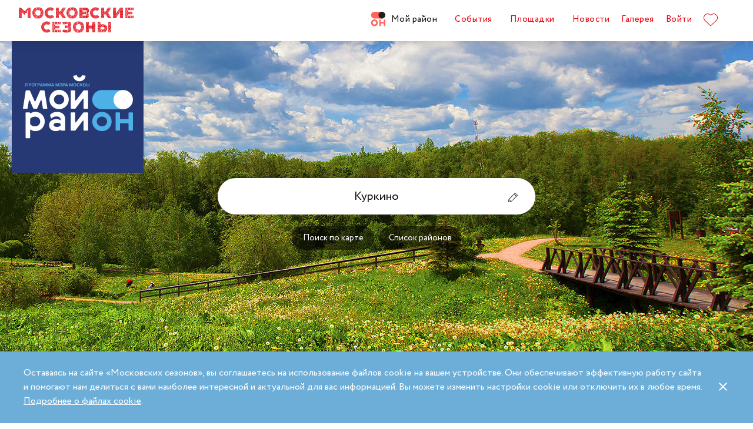

--- FILE ---
content_type: text/html; charset=UTF-8
request_url: https://moscowseasons.com/district/kurkino/events/
body_size: 37222
content:
<!DOCTYPE html>
<html xmlns="http://www.w3.org/1999/xhtml" lang="ru">

<head>
  <meta charset="UTF-8">
  <meta http-equiv="content-type" content="text/html; charset=utf-8">
  <meta name="viewport" content="width=device-width, initial-scale=1.0, maximum-scale=1.0, minimum-scale=1.0">

  <link rel="dns-prefetch">
  <link rel="dns-prefetch" href="https://www.googleadservices.com" crossorigin>
  <link rel="preconnect" href="https://www.google-analytics.com" crossorigin>
  <link rel="dns-prefetch" href="https://www.googletagmanager.com" crossorigin>

  <link rel="preload" crossorigin href="https://moscowseasons.com/fonts/circe-ot/Circe-Regular.woff" as="font">
  <link rel="preload" crossorigin href="https://moscowseasons.com/fonts/moscowpattern/Moscowpattern2-Regular.woff" as="font">
  <link rel="preload" crossorigin href="https://moscowseasons.com/fonts/circe-ot/Circe-Bold.woff" as="font">
  <link rel="preload" crossorigin href="https://moscowseasons.com/fonts/circe-ot/Circe-Light.woff" as="font">

  <title>Район Куркино. Все события | Мой район | Московские сезоны</title>
  <meta name="og:title" content="Район Куркино. Все события | Мой район | Московские сезоны">
<meta name="description" content="Все мероприятия района Куркино, куда пойти с ребенком, куда пойти с семьей, концерты, мастерклассы, лекции, праздники в районе Куркино, афиша событий района Куркино">
<meta name="og:description" content="Все мероприятия района Куркино, куда пойти с ребенком, куда пойти с семьей, концерты, мастерклассы, лекции, праздники в районе Куркино, афиша событий района Куркино">
<meta name="og:image" content="https://moscowseasons.com/images/mr_share10.jpg">
<meta name="og:url" content="https://moscowseasons.com/district/kurkino/events/">
<meta name="og:type" content="website">
<meta name="csrf-param" content="_csrf-frontend">
<meta name="csrf-token" content="GrsLFsx3GtXBuOEedqNMK35McoheTt8jsLoFK3uXFGss8XgnoR1Pmo3i1lcu4CZmNxQApWl6kxH--2x8I8EjAw==">

<link href="https://moscowseasons.com/district/kurkino/events/" rel="canonical">
<link href="/assets/46b50ce4/dist/jquery.fancybox.min.css?v=1585549058" rel="stylesheet">
<link href="/css/stylus.css?v=1719626078" rel="stylesheet">
<link href="/css/index.css?v=1719626078" rel="stylesheet">  
  <link rel="apple-touch-icon" sizes="180x180" href="/images/favicon/apple-touch-icon.png">
  <link rel="icon" type="image/png" sizes="32x32" href="/images/favicon/favicon-32x32.png">
  <link rel="icon" type="image/png" sizes="16x16" href="/images/favicon/favicon-16x16.png">
  <link rel="manifest" href="/images/favicon/site.webmanifest">
  <link rel="mask-icon" href="/images/favicon/safari-pinned-tab.svg" color="#5bbad5">
  <link rel="shortcut icon" href="/images/favicon/favicon.ico">
  <meta name="msapplication-TileColor" content="#ffffff">
  <meta name="msapplication-config" content="/images/favicon/browserconfig.xml">
  <meta name="theme-color" content="#ffffff">
  <meta name="mailru-verification" content="bb2c7137c86b598e" />

</head>

<body>
  
  <section class="page-wrapper">

    <!--  -->
<header class="header compensate-for-scrollbar" style="transition: opacity .5s;">
  <div id="site-header-pjax-container" class="max-width" data-pjax-container="" data-pjax-timeout="1000">
  <div class="header__inner">
          <a class="header__logo -letters" href="/">МОСКОВСКИЕ <br>СЕЗОНЫ</a>      </div>

  <div class="header__inner -desktop"><div class="header__item -main"><a href="/district/" class="header__item-text -active"><div class="header__item-icon"><span class="icon icon-raw icon-district-ru"><svg width="25" height="25" viewBox="0 0 25 25" fill="none" xmlns="http://www.w3.org/2000/svg">
<path d="M3.68305 19.9845C3.83857 20.3376 4.05421 20.6407 4.32918 20.894C4.60534 21.1489 4.93041 21.3453 5.30518 21.4864C5.68035 21.6275 6.08117 21.698 6.50484 21.698C6.92972 21.698 7.32533 21.6275 7.69328 21.4864C8.06164 21.3453 8.3831 21.1489 8.65926 20.894C8.93583 20.6407 9.15387 20.3376 9.31781 19.9845C9.48055 19.633 9.56112 19.2434 9.56112 18.8213C9.56112 18.398 9.48055 18.0065 9.31781 17.6465C9.15387 17.2866 8.93583 16.9799 8.65926 16.7266C8.3831 16.4733 8.06164 16.2753 7.69328 16.1342C7.32533 15.9931 6.92972 15.9222 6.50484 15.9222C6.08117 15.9222 5.68035 15.9931 5.30518 16.1342C4.93041 16.2753 4.60534 16.4733 4.32918 16.7266C4.05421 16.9799 3.83857 17.2866 3.68305 17.6465C3.52713 18.0065 3.44977 18.398 3.44977 18.8213C3.44977 19.2434 3.52713 19.633 3.68305 19.9845ZM11.8109 21.1164C11.4999 21.8155 11.0786 22.4183 10.5479 22.9249C10.0176 23.4328 9.406 23.8312 8.71298 24.1202C8.01835 24.4096 7.28364 24.5547 6.50484 24.5547C5.72685 24.5547 4.99094 24.4096 4.29792 24.1202C3.60489 23.8312 2.99324 23.4328 2.46295 22.9249C1.93266 22.4183 1.511 21.8155 1.19956 21.1164C0.888921 20.4182 0.733398 19.6538 0.733398 18.8213C0.733398 18.0032 0.888921 17.2421 1.19956 16.5354C1.511 15.8312 1.93266 15.2211 2.46295 14.7061C2.99324 14.1914 3.60489 13.7894 4.29792 13.5008C4.99094 13.211 5.72685 13.0663 6.50484 13.0663C7.28364 13.0663 8.01835 13.211 8.71298 13.5008C9.406 13.7894 10.0176 14.1914 10.5479 14.7061C11.0786 15.2211 11.4999 15.8312 11.8109 16.5354C12.122 17.2421 12.2775 18.0032 12.2775 18.8213C12.2775 19.6538 12.122 20.4182 11.8109 21.1164Z" fill="#FF655B"/>
<path d="M0.733398 5.78227C0.733398 4.96419 0.888914 4.20262 1.19915 3.49637C1.51099 2.79213 1.93226 2.18207 2.46295 1.66701C2.99324 1.15155 3.60489 0.750335 4.29792 0.460941C4.99214 0.171948 5.72685 0.0268474 6.50524 0.0268474H19.0125C19.1604 0.0268474 19.2799 0.1467 19.2799 0.293801V11.2487C19.2799 11.3958 19.1604 11.5156 19.0125 11.5156H6.50524C5.72685 11.5156 4.99214 11.3705 4.29792 11.0815C3.60489 10.7921 2.99324 10.3937 2.46295 9.88587C1.93226 9.37883 1.51099 8.7764 1.19915 8.07657C0.888914 7.37914 0.733398 6.61397 0.733398 5.78227Z" fill="#FF655B"/>
<path d="M13.8965 8.0768C14.2075 8.77583 14.6292 9.37907 15.1595 9.8853C15.6898 10.3935 16.3018 10.7916 16.9944 11.081C17.6891 11.3704 18.4238 11.5146 19.2034 11.5146C19.981 11.5146 20.7169 11.3704 21.4095 11.081C22.1025 10.7916 22.7142 10.3935 23.2449 9.8853C23.7752 9.37907 24.1968 8.77583 24.5083 8.0768C24.8193 7.37896 24.9748 6.61379 24.9748 5.78209C24.9748 4.96401 24.8193 4.20204 24.5083 3.49619C24.1968 2.79155 23.7752 2.18189 23.2449 1.66683C22.7142 1.15137 22.1025 0.750155 21.4095 0.460761C20.7169 0.171367 19.981 0.0270738 19.2034 0.0270738C18.4238 0.0270738 17.6891 0.171367 16.9944 0.460761C16.3018 0.750155 15.6898 1.15137 15.1595 1.66683C14.6292 2.18189 14.2075 2.79155 13.8965 3.49619C13.5859 4.20204 13.4299 4.96401 13.4299 5.78209C13.4299 6.61379 13.5859 7.37896 13.8965 8.0768Z" fill="#212121"/>
<path d="M14.9888 13.363H16.9456C17.1192 13.363 17.2603 13.4884 17.2603 13.6436V17.1339C17.2603 17.289 17.401 17.4145 17.5749 17.4145H22.1002C22.2738 17.4145 22.4144 17.289 22.4144 17.1339V13.6436C22.4144 13.4884 22.5555 13.363 22.7291 13.363H24.6859C24.8595 13.363 25.0001 13.4884 25.0001 13.6436V23.978C25.0001 24.1327 24.8595 24.2585 24.6859 24.2585H22.7291C22.5555 24.2585 22.4144 24.1327 22.4144 23.978V20.1838C22.4144 20.0287 22.2738 19.9032 22.1002 19.9032H17.5749C17.401 19.9032 17.2603 20.0287 17.2603 20.1838V23.978C17.2603 24.1327 17.1192 24.2585 16.9456 24.2585H14.9888C14.8153 24.2585 14.6746 24.1327 14.6746 23.978V13.6436C14.6746 13.4884 14.8153 13.363 14.9888 13.363Z" fill="#FF655B"/>
</svg>
</span></div>Мой район</a></div>
<div class="header__item -main"><a href="/event/" class="header__item-text"><span>События</span></a></div>
<div class="header__item -main"><a href="/ploshchadki/" class="header__item-text"><span>Площадки</span></a></div>
<div class="header__item"><a href="/news/" class="header__item-text"><span>Новости</span></a></div>
<div class="header__item"><a href="/galleries/" class="header__item-text"><span>Галерея</span></a></div>
<div class="header__item" data-fancybox-moscowseasons="" data-type="ajax" data-src="/site/login/"><a class="header__item-text" href="javascript:;">Войти</a></div>
<div class="header__item"><a class="header__item-text" href="/favorites/"><div class="header__item-icon" data-main-favorites><span class="icon icon-raw icon-like-outline"><svg width="24px" height="21px" viewBox="0 0 24 21">
<path fill="#E30613" d="M12,21c-0.3,0-0.6-0.1-0.9-0.3l-9-8.4C0.8,10.9,0,9.1,0,7.2c0-1.9,0.8-3.7,2.1-5.1C3.5,0.7,5.3,0,7.2,0
	c1.8,0,3.4,1.1,4.8,2.3C13.5,1,15.4,0,17.3,0c1.8,0,3.4,0.9,4.6,2.1C23.3,3.5,24,5.3,24,7.2c0,1.9-0.7,3.7-2.1,5.1l-9,8.4
	C12.7,20.9,12.4,21,12,21z M7.2,1C5.6,1,4,1.7,2.8,2.8C1.6,4,1,5.5,1,7.2c0,1.7,0.6,3.2,1.8,4.4l9,8.4c0.2,0.2,0.3,0.1,0.4,0l9-8.4
	c1.2-1.1,1.8-2.7,1.8-4.4c0-1.7-0.6-3.2-1.8-4.4c-1-1-2.3-1.8-3.8-1.8c-1.8,0-3.6,1.1-4.9,2.3l-0.3,0.3l-0.3-0.3
	C10.5,2.3,8.8,1,7.2,1z"/>
</svg>
</span></div>
    </a></div></div><button type="button" class="header__humburger-menu -mobile" data-fancybox-moscowseasons="" data-type="inline" data-src="#modal-mobile-menu"><span class="icon icon-raw icon-humburger-menu"><svg width="22px" height="16px" viewBox="-1 -1 22 16">
    <rect class="hamburger-menu__top" fill="#EB1B1B" width="20" height="2"/>
    <rect class="hamburger-menu__middle" y="6" fill="#EB1B1B" width="20" height="2"/>
    <rect class="hamburger-menu__bottom" y="12" fill="#EB1B1B" width="20" height="2"/>
</svg>
</span></button>
<div style="display:none;" id="modal-mobile-menu">
  <div class="modal mobile-menu">
    <div class="modal-mobile-menu">

      <div class="modal__close" onclick="$.fancybox.close();">
        <span class="icon icon-cross"><svg xmlns="http://www.w3.org/2000/svg" width="18" height="18" viewBox="0 0 18 18">
  <path fill="#202020" fill-rule="evenodd" d="M558.717514,38.8388348 L552,45.5563492 L554.12132,47.6776695 L560.838835,40.9601551 L567.556349,47.6776695 L569.67767,45.5563492 L562.960155,38.8388348 L569.67767,32.1213203 L567.556349,30 L560.838835,36.7175144 L554.12132,30 L552,32.1213203 L558.717514,38.8388348 Z" opacity=".5" transform="matrix(-1 0 0 1 569.678 -30)"/>
</svg>
</span>      </div>

      <div class="modal__body">
        <div class="modal-mobile-menu__header">
          <a class="header__logo" href="/"><img width="182" alt="Logo MoscowSeasons" data-src="/images/icon-ms-logo-white-ru.svg"></a>          <!-- 
          <div class="locale-switcher">
            <a class="locale-switcher__item footer__main-text" href="/ru/">Рус</a>
            <a class="locale-switcher__item footer__main-text" href="/en/">Eng</a>
            <a class="locale-switcher__item footer__main-text" href="/zh-cn/">中文</a>
          </div> -->

        </div>

        <div class="modal-mobile-menu__content">

                      <div class="header__item -absolute"><a class="header__item-text" href="javascript:;" data-fancybox-moscowseasons="" data-type="ajax" data-src="/site/login/">Войти</a></div>
                      
          <div><div class="header__item"><a class="header__item-text" href="/district/">Мой район</a></div>
<div class="header__item"><a class="header__item-text" href="/event/"><span>События</span></a></div>
<div class="header__item"><a class="header__item-text" href="/ploshchadki/"><span>Площадки</span></a></div>
<div class="header__item"><a class="header__item-text" href="/guide/"><span>Гид</span></a></div>
<div class="header__item"><a class="header__item-text" href="/news/"><span>Новости</span></a></div>
<div class="header__item"><a class="header__item-text" href="/galleries/"><span>Галерея</span></a></div>
<div class="header__item"><a class="header__item-text" href="/favorites/"><div class="header__item-icon mobile-menu-favorites"></div></a></div></div>
          <div class="footer__apps">
            <p class="footer__apps-title">
              Скачать мобильное приложение «Московские сезоны»            </p>
            <div class="footer__apps-list">
              <a class="footer__apps-item" href="https://play.google.com/store/apps/details?id=ru.moscowseasons.moscowfest" rel="noreferrer noopener" target="_blank"><span class="icon icon-raw ru/icon-google-play-ru"><svg height="40px" viewBox="0 0 135 40">
<path d="M130,40H5c-2.8,0-5-2.2-5-5V5c0-2.8,2.2-5,5-5h125c2.8,0,5,2.2,5,5v30C135,37.8,132.8,40,130,40z"/>
<path fill="#A6A6A6" d="M130,0.8c2.3,0,4.2,1.9,4.2,4.2v30c0,2.3-1.9,4.2-4.2,4.2H5c-2.3,0-4.2-1.9-4.2-4.2V5c0-2.3,1.9-4.2,4.2-4.2
	L130,0.8 M130,0H5C2.2,0,0,2.3,0,5v30c0,2.8,2.2,5,5,5h125c2.8,0,5-2.2,5-5V5C135,2.3,132.8,0,130,0L130,0z"/>
<path fill="#FFFFFF" d="M68.1,21.8c-2.4,0-4.3,1.8-4.3,4.3c0,2.4,1.9,4.3,4.3,4.3s4.3-1.8,4.3-4.3C72.4,23.5,70.5,21.8,68.1,21.8z
	 M68.1,28.6c-1.3,0-2.4-1.1-2.4-2.6s1.1-2.6,2.4-2.6s2.4,1,2.4,2.6C70.5,27.5,69.4,28.6,68.1,28.6z M58.8,21.8
	c-2.4,0-4.3,1.8-4.3,4.3c0,2.4,1.9,4.3,4.3,4.3c2.4,0,4.3-1.8,4.3-4.3C63.1,23.5,61.2,21.8,58.8,21.8z M58.8,28.6
	c-1.3,0-2.4-1.1-2.4-2.6s1.1-2.6,2.4-2.6c1.3,0,2.4,1,2.4,2.6C61.2,27.5,60.1,28.6,58.8,28.6z M47.7,23.1v1.8H52
	c-0.1,1-0.5,1.8-1,2.3c-0.6,0.6-1.6,1.3-3.3,1.3c-2.7,0-4.7-2.1-4.7-4.8s2.1-4.8,4.7-4.8c1.4,0,2.5,0.6,3.3,1.3l1.3-1.3
	c-1.1-1-2.5-1.8-4.5-1.8c-3.6,0-6.7,3-6.7,6.6s3.1,6.6,6.7,6.6c2,0,3.4-0.6,4.6-1.9c1.2-1.2,1.6-2.9,1.6-4.2c0-0.4,0-0.8-0.1-1.1
	H47.7z M93.1,24.5c-0.4-1-1.4-2.7-3.6-2.7s-4,1.7-4,4.3c0,2.4,1.8,4.3,4.2,4.3c1.9,0,3.1-1.2,3.5-1.9l-1.4-1
	c-0.5,0.7-1.1,1.2-2.1,1.2s-1.6-0.4-2.1-1.3l5.7-2.4L93.1,24.5z M87.3,25.9c0-1.6,1.3-2.5,2.2-2.5c0.7,0,1.4,0.4,1.6,0.9L87.3,25.9z
	 M82.6,30h1.9V17.5h-1.9V30z M79.6,22.7L79.6,22.7c-0.5-0.5-1.3-1-2.3-1c-2.1,0-4.1,1.9-4.1,4.3s1.9,4.2,4.1,4.2c1,0,1.8-0.5,2.2-1
	h0.1v0.6c0,1.6-0.9,2.5-2.3,2.5c-1.1,0-1.9-0.8-2.1-1.5l-1.6,0.7c0.5,1.1,1.7,2.5,3.8,2.5c2.2,0,4-1.3,4-4.4V22h-1.8
	C79.6,22,79.6,22.7,79.6,22.7z M77.4,28.6c-1.3,0-2.4-1.1-2.4-2.6s1.1-2.6,2.4-2.6s2.3,1.1,2.3,2.6C79.7,27.5,78.7,28.6,77.4,28.6z
	 M101.8,17.5h-4.5V30h1.9v-4.7h2.6c2.1,0,4.1-1.5,4.1-3.9S103.9,17.5,101.8,17.5z M101.9,23.5h-2.7v-4.3h2.7c1.4,0,2.2,1.2,2.2,2.1
	C104,22.4,103.2,23.5,101.9,23.5z M113.4,21.7c-1.4,0-2.8,0.6-3.3,1.9l1.7,0.7c0.4-0.7,1-0.9,1.7-0.9c1,0,1.9,0.6,2,1.6v0.1
	c-0.3-0.2-1.1-0.5-1.9-0.5c-1.8,0-3.6,1-3.6,2.8c0,1.7,1.5,2.8,3.1,2.8c1.3,0,1.9-0.6,2.4-1.2h0.1v1h1.8v-4.8
	C117.2,23,115.5,21.7,113.4,21.7z M113.2,28.6c-0.6,0-1.5-0.3-1.5-1.1c0-1,1.1-1.3,2-1.3c0.8,0,1.2,0.2,1.7,0.4
	C115.2,27.8,114.2,28.6,113.2,28.6z M123.7,22l-2.1,5.4h-0.1l-2.2-5.4h-2l3.3,7.6l-1.9,4.2h1.9l5.1-11.8H123.7z M106.9,30h1.9V17.5
	h-1.9V30z"/>
<path fill="url(#SVGID_1_)" d="M10.4,7.5C10.1,7.8,10,8.3,10,8.9V31c0,0.6,0.2,1.1,0.5,1.4l0.1,0.1L23,20.1V20v-0.1L10.4,7.5
	L10.4,7.5z"/>
<path fill="url(#SVGID_2_)" d="M27,24.3l-4.1-4.1V20v-0.1l4.1-4.1l0.1,0.1l4.9,2.8c1.4,0.8,1.4,2.1,0,2.9L27,24.3L27,24.3z"/>
<path fill="url(#SVGID_3_)" d="M27.1,24.2L22.9,20L10.4,32.5c0.5,0.5,1.2,0.5,2.1,0.1L27.1,24.2"/>
<path fill="url(#SVGID_4_)" d="M27.1,15.8L12.5,7.5c-0.9-0.5-1.6-0.4-2.1,0.1L22.9,20L27.1,15.8z"/>
<path opacity="0.2" enable-background="new    " d="M27,24.1l-14.5,8.2c-0.8,0.5-1.5,0.4-2,0l0,0l-0.1,0.1l0,0l0.1,0.1l0,0
	c0.5,0.4,1.2,0.5,2,0L27,24.1L27,24.1z"/>
<path opacity="0.12" enable-background="new    " d="M10.4,32.3C10.1,32,10,31.5,10,30.9V31c0,0.6,0.2,1.1,0.5,1.4v-0.1H10.4z"/>
<path opacity="0.12" enable-background="new    " d="M32,21.3l-5,2.8l0.1,0.1l4.9-2.8c0.7-0.4,1-0.9,1-1.4l0,0
	C33,20.5,32.6,20.9,32,21.3z"/>
<path opacity="0.25" fill="#FFFFFF" enable-background="new    " d="M12.5,7.6L32,18.7c0.6,0.4,1,0.8,1,1.3l0,0c0-0.5-0.3-1-1-1.4
	L12.5,7.6C11.1,6.7,10,7.3,10,8.9V9C10,7.5,11.1,6.8,12.5,7.6z"/>
<path fill="#FFFFFF" stroke="#FFFFFF" stroke-width="0.2" stroke-miterlimit="10" d="M42.1,14.3h-0.7v-2H42c0.5-0.4,0.8-1.2,0.8-2.3
	V7h4v5.3h0.7v2h-0.7V13h-4.6v1.3H42.1z M43.5,10c0,0.9-0.2,1.7-0.6,2.3h3V7.7h-2.5L43.5,10L43.5,10z"/>
<path fill="#FFFFFF" stroke="#FFFFFF" stroke-width="0.2" stroke-miterlimit="10" d="M53.4,12.2c-0.6,0.6-1.3,0.9-2.2,0.9
	s-1.6-0.3-2.2-0.9c-0.6-0.6-0.9-1.3-0.9-2.2s0.3-1.6,0.9-2.2c0.6-0.6,1.3-0.9,2.2-0.9s1.6,0.3,2.2,0.9c0.6,0.6,0.9,1.3,0.9,2.2
	C54.3,10.9,54,11.6,53.4,12.2z M49.6,11.7c0.4,0.4,1,0.7,1.6,0.7s1.2-0.2,1.6-0.7c0.4-0.4,0.7-1,0.7-1.7s-0.2-1.3-0.7-1.7
	c-0.4-0.4-1-0.7-1.6-0.7S50,7.8,49.6,8.3c-0.4,0.4-0.7,1-0.7,1.7S49.1,11.3,49.6,11.7z"/>
<path fill="#FFFFFF" stroke="#FFFFFF" stroke-width="0.2" stroke-miterlimit="10" d="M58.2,13.1c-0.9,0-1.6-0.3-2.2-0.9
	c-0.6-0.6-0.9-1.3-0.9-2.2s0.3-1.6,0.9-2.2c0.6-0.6,1.3-0.9,2.2-0.9s1.6,0.3,2.2,1l-0.5,0.5c-0.4-0.5-1-0.8-1.7-0.8S57,7.8,56.5,8.3
	c-0.5,0.4-0.7,1-0.7,1.7s0.2,1.3,0.7,1.7c0.4,0.4,1,0.7,1.7,0.7s1.3-0.3,1.8-0.9l0.5,0.5c-0.3,0.3-0.6,0.6-1,0.8
	C59.1,13,58.7,13.1,58.2,13.1z"/>
<path fill="#FFFFFF" stroke="#FFFFFF" stroke-width="0.2" stroke-miterlimit="10" d="M63.7,13h-0.8V7.7h-1.7V7h4.1v0.7h-1.7L63.7,13
	L63.7,13z"/>
<path fill="#FFFFFF" stroke="#FFFFFF" stroke-width="0.2" stroke-miterlimit="10" d="M70.6,7l-2.3,5.1c-0.3,0.7-0.8,1.1-1.4,1.1
	c-0.2,0-0.4,0-0.6-0.1l0.2-0.7c0.1,0.1,0.3,0.1,0.4,0.1c0.2,0,0.3,0,0.4-0.1s0.2-0.2,0.3-0.4l0.2-0.5l-2-4.4h0.9l1.5,3.4l0,0L69.7,7
	H70.6z"/>
<path fill="#FFFFFF" stroke="#FFFFFF" stroke-width="0.2" stroke-miterlimit="10" d="M71.5,13V7h4.3v6H75V7.7h-2.8V13H71.5z"/>
<path fill="#FFFFFF" stroke="#FFFFFF" stroke-width="0.2" stroke-miterlimit="10" d="M77.2,13V7H78v2.6h3V7h0.8v6H81v-2.7h-3V13
	H77.2z"/>
<path fill="#FFFFFF" stroke="#FFFFFF" stroke-width="0.2" stroke-miterlimit="10" d="M88.1,12.2c-0.6,0.6-1.3,0.9-2.2,0.9
	c-0.9,0-1.6-0.3-2.2-0.9c-0.6-0.6-0.9-1.3-0.9-2.2s0.3-1.6,0.9-2.2s1.3-0.9,2.2-0.9c0.9,0,1.6,0.3,2.2,0.9S89,9.1,89,10
	C88.9,10.9,88.6,11.6,88.1,12.2z M84.2,11.7c0.4,0.4,1,0.7,1.6,0.7s1.2-0.2,1.6-0.7c0.4-0.4,0.7-1,0.7-1.7s-0.2-1.3-0.7-1.7
	c-0.4-0.4-1-0.7-1.6-0.7s-1.2,0.2-1.6,0.7c-0.4,0.4-0.7,1-0.7,1.7S83.8,11.3,84.2,11.7z"/>
<path fill="#FFFFFF" stroke="#FFFFFF" stroke-width="0.2" stroke-miterlimit="10" d="M92.1,13V7h2.2c0.5,0,0.9,0.2,1.2,0.5
	C95.8,7.8,96,8.2,96,8.6c0,0.3-0.1,0.5-0.2,0.8c-0.1,0.2-0.3,0.4-0.6,0.5l0,0c0.3,0.1,0.5,0.3,0.7,0.5s0.3,0.5,0.3,0.9
	c0,0.5-0.2,0.9-0.5,1.2c-0.4,0.3-0.8,0.5-1.3,0.5H92.1z M92.9,9.6h1.4c0.3,0,0.5-0.1,0.7-0.3s0.3-0.4,0.3-0.6S95.1,8.2,95,8
	c-0.2-0.2-0.4-0.3-0.7-0.3h-1.4V9.6z M92.9,12.3h1.6c0.3,0,0.5-0.1,0.7-0.3s0.3-0.4,0.3-0.7c0-0.2-0.1-0.5-0.3-0.7
	c-0.2-0.2-0.4-0.3-0.7-0.3H93L92.9,12.3L92.9,12.3z"/>
</svg>
</span></a>
              <a class="footer__apps-item" href="https://apps.apple.com/ru/app/moscow-fest-гид-по-фестивальной-москве/id1272698802" rel="noreferrer noopener" target="_blank"><span class="icon icon-raw ru/icon-app-store-ru"><svg width="120px" height="40px" viewBox="0 0 120 40">
<path fill="#A6A6A6" d="M110.1,0H9.5C9.2,0,8.8,0,8.4,0C8.1,0,7.8,0,7.5,0c-0.7,0-1.3,0.1-2,0.2C4.9,0.3,4.2,0.5,3.6,0.8
	C3,1.1,2.5,1.5,2,2C1.5,2.5,1.1,3,0.8,3.6C0.5,4.2,0.3,4.9,0.2,5.5C0.1,6.2,0,6.9,0,7.5c0,0.3,0,0.6,0,0.9v23.1c0,0.3,0,0.6,0,0.9
	c0,0.7,0.1,1.3,0.2,2c0.1,0.7,0.3,1.3,0.6,1.9C1.1,37,1.5,37.5,2,38c0.5,0.5,1,0.9,1.6,1.2c0.6,0.3,1.2,0.5,1.9,0.6
	c0.7,0.1,1.3,0.2,2,0.2c0.3,0,0.6,0,0.9,0c0.4,0,0.7,0,1.1,0h100.6c0.4,0,0.7,0,1.1,0c0.3,0,0.6,0,0.9,0c0.7,0,1.3-0.1,2-0.2
	c0.7-0.1,1.3-0.3,1.9-0.6c0.6-0.3,1.1-0.7,1.6-1.2c0.5-0.5,0.9-1,1.2-1.6c0.3-0.6,0.5-1.2,0.6-1.9c0.1-0.7,0.2-1.3,0.2-2
	c0-0.3,0-0.6,0-0.9c0-0.4,0-0.7,0-1.1V9.5c0-0.4,0-0.7,0-1.1c0-0.3,0-0.6,0-0.9c0-0.7-0.1-1.3-0.2-2c-0.1-0.7-0.3-1.3-0.6-1.9
	c-0.6-1.2-1.6-2.2-2.8-2.8c-0.6-0.3-1.2-0.5-1.9-0.6c-0.7-0.1-1.3-0.2-2-0.2c-0.3,0-0.6,0-0.9,0C110.9,0,110.5,0,110.1,0L110.1,0z"
	/>
<path d="M8.4,39.1c-0.3,0-0.6,0-0.9,0c-0.6,0-1.3-0.1-1.9-0.2c-0.6-0.1-1.1-0.3-1.7-0.5c-0.5-0.3-1-0.6-1.4-1
	c-0.4-0.4-0.8-0.9-1-1.4c-0.3-0.5-0.4-1.1-0.5-1.7c-0.1-0.6-0.2-1.2-0.2-1.9c0-0.2,0-0.9,0-0.9V8.4c0,0,0-0.7,0-0.9
	c0-0.6,0.1-1.3,0.2-1.9C1.1,5.1,1.3,4.5,1.6,4c0.3-0.5,0.6-1,1-1.4C3,2.2,3.5,1.9,4,1.6c0.5-0.3,1.1-0.4,1.7-0.5
	c0.6-0.1,1.2-0.2,1.9-0.2l0.9,0h102.8l0.9,0c0.6,0,1.2,0.1,1.9,0.2c0.6,0.1,1.1,0.3,1.7,0.5c1,0.5,1.9,1.4,2.4,2.4
	c0.3,0.5,0.4,1.1,0.5,1.6c0.1,0.6,0.2,1.3,0.2,1.9c0,0.3,0,0.6,0,0.9c0,0.4,0,0.7,0,1.1v20.9c0,0.4,0,0.7,0,1.1c0,0.3,0,0.6,0,0.9
	c0,0.6-0.1,1.2-0.2,1.9c-0.1,0.6-0.3,1.1-0.5,1.7c-0.3,0.5-0.6,1-1,1.4c-0.4,0.4-0.9,0.8-1.4,1c-0.5,0.3-1.1,0.5-1.7,0.5
	c-0.6,0.1-1.2,0.2-1.9,0.2c-0.3,0-0.6,0-0.9,0l-1.1,0L8.4,39.1z"/>
<path fill="#FFFFFF" d="M24.8,20.3c0-1.7,0.9-3.3,2.4-4.2c-0.9-1.3-2.4-2.1-4-2.2c-1.7-0.2-3.3,1-4.2,1
	c-0.9,0-2.2-1-3.6-1c-1.9,0.1-3.6,1.1-4.5,2.7c-1.9,3.3-0.5,8.3,1.4,11c0.9,1.3,2,2.8,3.4,2.8c1.4-0.1,1.9-0.9,3.6-0.9
	c1.7,0,2.1,0.9,3.6,0.9c1.5,0,2.4-1.3,3.3-2.7c0.7-0.9,1.2-2,1.5-3.1C25.9,24,24.8,22.2,24.8,20.3z"/>
<path fill="#FFFFFF" d="M22,12.2c0.8-1,1.2-2.2,1.1-3.5c-1.2,0.1-2.4,0.7-3.2,1.7c-0.8,0.9-1.2,2.1-1.1,3.4
	C20.1,13.8,21.2,13.2,22,12.2z"/>
<path fill="#FFFFFF" d="M42.3,27.1h-4.7l-1.1,3.4h-2l4.5-12.4H41l4.5,12.4h-2L42.3,27.1z M38.1,25.6h3.8L40,20.1h-0.1L38.1,25.6z"/>
<path fill="#FFFFFF" d="M55.2,26c0,2.8-1.5,4.6-3.8,4.6c-1.2,0.1-2.3-0.6-2.8-1.6h0v4.5h-1.9v-12h1.8v1.5h0c0.6-1,1.7-1.6,2.9-1.6
	C53.6,21.3,55.2,23.2,55.2,26z M53.2,26c0-1.8-0.9-3-2.4-3c-1.4,0-2.4,1.2-2.4,3c0,1.8,1,3,2.4,3C52.3,29,53.2,27.8,53.2,26z"/>
<path fill="#FFFFFF" d="M65.1,26c0,2.8-1.5,4.6-3.8,4.6c-1.2,0.1-2.3-0.6-2.8-1.6h0v4.5h-1.9v-12h1.8v1.5h0c0.6-1,1.7-1.6,2.9-1.6
	C63.6,21.3,65.1,23.2,65.1,26z M63.2,26c0-1.8-0.9-3-2.4-3c-1.4,0-2.4,1.2-2.4,3c0,1.8,1,3,2.4,3C62.3,29,63.2,27.8,63.2,26L63.2,26
	z"/>
<path fill="#FFFFFF" d="M71.7,27c0.1,1.2,1.3,2,3,2c1.6,0,2.7-0.8,2.7-1.9c0-1-0.7-1.5-2.3-1.9l-1.6-0.4c-2.3-0.6-3.3-1.6-3.3-3.3
	c0-2.1,1.9-3.6,4.5-3.6c2.6,0,4.4,1.5,4.5,3.6h-1.9c-0.1-1.2-1.1-2-2.6-2s-2.5,0.8-2.5,1.9c0,0.9,0.7,1.4,2.3,1.8l1.4,0.3
	c2.5,0.6,3.6,1.6,3.6,3.4c0,2.3-1.9,3.8-4.8,3.8c-2.8,0-4.6-1.4-4.7-3.7L71.7,27z"/>
<path fill="#FFFFFF" d="M83.3,19.3v2.1h1.7v1.5h-1.7v5c0,0.8,0.3,1.1,1.1,1.1c0.2,0,0.4,0,0.6,0v1.5c-0.3,0.1-0.7,0.1-1,0.1
	c-1.8,0-2.5-0.7-2.5-2.4v-5.2h-1.3v-1.5h1.3v-2.1H83.3z"/>
<path fill="#FFFFFF" d="M86.1,26c0-2.8,1.7-4.6,4.3-4.6c2.6,0,4.3,1.8,4.3,4.6c0,2.9-1.7,4.6-4.3,4.6C87.7,30.6,86.1,28.8,86.1,26z
	 M92.8,26c0-2-0.9-3.1-2.4-3.1S88,24,88,26c0,2,0.9,3.1,2.4,3.1S92.8,27.9,92.8,26L92.8,26z"/>
<path fill="#FFFFFF" d="M96.2,21.4H98V23h0c0.2-1,1.2-1.7,2.2-1.6c0.2,0,0.4,0,0.6,0.1v1.7c-0.3-0.1-0.6-0.1-0.8-0.1
	c-1,0-1.9,0.8-1.9,1.8c0,0.1,0,0.2,0,0.3v5.4h-1.9L96.2,21.4z"/>
<path fill="#FFFFFF" d="M109.4,27.8c-0.2,1.6-1.9,2.8-3.9,2.8c-2.6,0-4.3-1.8-4.3-4.6c0-2.8,1.6-4.7,4.2-4.7c2.5,0,4.1,1.7,4.1,4.5
	v0.6h-6.4v0.1c-0.1,1.3,0.8,2.4,2.1,2.6c0.1,0,0.2,0,0.3,0c0.9,0.1,1.8-0.4,2.1-1.3L109.4,27.8z M103.1,25.1h4.5
	c0.1-1.2-0.9-2.2-2.1-2.3c-0.1,0-0.1,0-0.2,0C104.1,22.8,103.1,23.8,103.1,25.1C103.1,25.1,103.1,25.1,103.1,25.1z"/>
<path fill="#FFFFFF" d="M36.7,11.3h0.8c0.5,0.1,1-0.3,1.1-0.9c0,0,0-0.1,0-0.1c0-0.6-0.4-0.9-1.1-0.9c-0.6-0.1-1.1,0.3-1.2,0.9
	c0,0,0,0,0,0h-0.9c0.1-1,0.9-1.8,2-1.8c0,0,0.1,0,0.1,0c1.2,0,2,0.7,2,1.6c0,0.7-0.4,1.2-1.1,1.4v0.1c0.8,0,1.4,0.7,1.3,1.4
	c-0.1,1.1-1.1,1.9-2.2,1.8c0,0,0,0,0,0c-1.1,0.1-2.1-0.6-2.2-1.7c0,0,0,0,0-0.1h0.9c0.1,0.6,0.6,0.9,1.4,0.9s1.3-0.4,1.3-1
	c0-0.6-0.5-1-1.3-1h-0.8V11.3z"/>
<path fill="#FFFFFF" d="M40.8,13.4c0-0.8,0.6-1.3,1.7-1.3l1.2-0.1v-0.4c0-0.5-0.3-0.7-0.9-0.7c-0.5,0-0.8,0.2-0.9,0.5H41
	c0.1-0.8,0.8-1.3,1.8-1.3c1.1,0,1.8,0.6,1.8,1.5v3.1h-0.9v-0.6h-0.1c-0.3,0.5-0.8,0.7-1.4,0.7c-0.7,0.1-1.4-0.5-1.5-1.2
	C40.8,13.5,40.8,13.5,40.8,13.4z M43.7,13v-0.4l-1.1,0.1c-0.6,0-0.9,0.3-0.9,0.6c0,0.4,0.4,0.6,0.8,0.6C43.1,14.1,43.7,13.7,43.7,13
	C43.7,13.1,43.7,13.1,43.7,13z"/>
<path fill="#FFFFFF" d="M47,10.9v3.8h-0.9v-4.5h3v0.7L47,10.9z"/>
<path fill="#FFFFFF" d="M54.4,12.4c0,1.4-0.7,2.3-1.9,2.3c-0.6,0-1.1-0.3-1.4-0.8h-0.1v2.2h-0.9v-6h0.9v0.7h0.1
	c0.3-0.5,0.8-0.8,1.4-0.8C53.7,10.1,54.4,11,54.4,12.4z M53.5,12.4c0-1-0.5-1.5-1.2-1.5c-0.7,0-1.2,0.6-1.2,1.5
	c0,0.9,0.5,1.5,1.2,1.5C53.1,14,53.5,13.4,53.5,12.4z"/>
<path fill="#FFFFFF" d="M55.6,16.3v-0.8c0.1,0,0.2,0,0.3,0c0.4,0,0.7-0.2,0.8-0.6l0.1-0.2l-1.6-4.5h1l1.1,3.6h0.1l1.1-3.6h0.9
	l-1.7,4.7c-0.4,1.1-0.8,1.4-1.7,1.4C55.9,16.3,55.7,16.3,55.6,16.3z"/>
<path fill="#FFFFFF" d="M60.1,13.4H61c0.1,0.4,0.5,0.6,1,0.6c0.6,0,1-0.3,1-0.7c0-0.4-0.3-0.6-1-0.6h-0.7V12h0.7
	c0.5,0,0.8-0.2,0.8-0.6c0-0.3-0.3-0.6-0.8-0.6c-0.5,0-0.9,0.2-0.9,0.6h-0.9c0.1-0.8,0.9-1.4,1.8-1.3c1.1,0,1.7,0.5,1.7,1.2
	c0,0.4-0.3,0.8-0.7,0.9v0.1c0.5,0.1,0.9,0.5,0.9,1c0,0.9-0.7,1.4-1.8,1.4C61,14.8,60.2,14.3,60.1,13.4z"/>
<path fill="#FFFFFF" d="M65.1,14.7v-4.5h0.9v3.1H66l2.1-3.1H69v4.5h-0.9v-3.1H68l-2.1,3.1L65.1,14.7z"/>
<path fill="#FFFFFF" d="M73.8,10.9h-1.4v3.8h-0.9v-3.8h-1.4v-0.7h3.7V10.9z"/>
<path fill="#FFFFFF" d="M78.6,13.5c-0.2,0.8-1.1,1.4-2,1.3c-1.1,0-2.1-0.9-2.1-2c0-0.1,0-0.2,0-0.3c-0.2-1.1,0.6-2.2,1.8-2.3
	c0.1,0,0.2,0,0.3,0c1.3,0,2,0.9,2,2.3v0.3h-3.2v0c-0.1,0.7,0.4,1.2,1.1,1.3c0,0,0.1,0,0.1,0c0.4,0.1,0.9-0.2,1.1-0.5L78.6,13.5z
	 M75.5,12h2.3c0-0.6-0.4-1.1-1-1.2c0,0-0.1,0-0.1,0C76,10.9,75.5,11.4,75.5,12C75.5,12,75.5,12,75.5,12L75.5,12z"/>
<path fill="#FFFFFF" d="M82.4,10.2h2c0.9,0,1.4,0.4,1.4,1.1c0,0.5-0.3,0.9-0.8,1v0.1c0.5,0,1,0.5,1,1c0,0.8-0.6,1.3-1.6,1.3h-2.1
	V10.2z M83.3,10.9V12h0.9c0.5,0,0.8-0.2,0.8-0.6c0-0.4-0.2-0.6-0.7-0.6L83.3,10.9z M83.3,12.7V14h1.1c0.5,0,0.8-0.2,0.8-0.7
	c0-0.5-0.3-0.7-0.9-0.7L83.3,12.7z"/>
</svg>
</span></a>            </div>
          </div>
        </div>


        <div class="modal-mobile-menu__footer">
          <div class="social-networks">
            <div class="social-networks__title">
              <span>Следите за нами в социальных сетях</span>
            </div>

            <div class="social-networks__list">
              <a class="social-networks__item" href="https://vk.com/moscowseasons" rel="noreferrer noopener" target="_blank"><span class="icon icon-vk"><svg width="22.4px" height="13px" viewBox="0 0 22.4 13">
<path fill="#FFFFFF" d="M22.3,11.7c0,0,0-0.1-0.1-0.1c-0.4-0.7-1.2-1.6-2.2-2.6C19.4,8.4,19.1,8.2,19,8c-0.3-0.3-0.3-0.7-0.1-0.9
	c0.1-0.3,0.4-0.8,1-1.6c0.3-0.5,0.5-0.9,0.7-1.2c1.3-1.8,2-3,1.8-3.6l-0.1-0.1c0-0.1-0.1-0.1-0.4-0.1c-0.3,0-0.4-0.1-0.8,0h-3.4
	c0,0-0.1,0-0.3,0c-0.1,0-0.1,0-0.1,0s-0.1,0-0.1,0.1c0,0-0.1,0.1-0.1,0.3c-0.4,0.9-0.8,1.8-1.3,2.6c-0.3,0.5-0.5,0.9-0.8,1.3
	s-0.4,0.7-0.7,0.8c-0.1,0.1-0.3,0.3-0.4,0.4s-0.3,0.1-0.3,0.1c-0.1,0-0.1,0-0.3,0c-0.1-0.1-0.3-0.1-0.3-0.3C13,5.8,13,5.7,13,5.4
	c0-0.1,0-0.4,0-0.5s0-0.3,0-0.5s0-0.4,0-0.5c0-0.3,0-0.7,0-0.9c0-0.4,0-0.7,0-0.8c0-0.3,0-0.4,0-0.7s0-0.4,0-0.5s-0.1-0.3-0.1-0.4
	s-0.1-0.3-0.3-0.3c-0.1-0.1-0.3-0.1-0.4-0.1C11.8,0,11.3,0,10.7,0C9.2,0,8.3,0.1,7.8,0.3c-0.1,0-0.3,0.1-0.4,0.3s-0.1,0.3,0,0.3
	c0.5,0.1,0.8,0.3,1,0.5v0.1c0,0.1,0.1,0.3,0.1,0.5s0.1,0.5,0.1,0.9c0,0.5,0,1.1,0,1.4S8.6,5.1,8.6,5.3c0,0.4-0.1,0.5-0.1,0.7
	C8.3,6.1,8.3,6.2,8.3,6.2l0,0c-0.1,0-0.3,0-0.3,0c-0.1,0-0.3,0-0.4-0.1C7.4,6.1,7.2,5.9,7,5.7C6.9,5.5,6.6,5.3,6.5,4.9
	C6.2,4.5,6,4.1,5.9,3.7L5.6,3.3C5.5,3,5.3,2.8,5.1,2.4C4.9,1.8,4.8,1.4,4.6,1.1c0-0.1-0.1-0.3-0.3-0.4c0,0-0.1,0-0.1-0.1
	C4,0.5,4,0.5,3.9,0.4H0.7C0.3,0.4,0.1,0.5,0,0.7v0.1v0.1c0,0.1,0,0.1,0.1,0.3c0.3,1.3,0.8,2.4,1.3,3.4s1,1.8,1.4,2.5
	s0.8,1.2,1.3,1.8C4.6,9.5,4.8,9.9,4.9,10c0.1,0.1,0.3,0.3,0.3,0.4l0.3,0.3c0.1,0.1,0.5,0.4,0.8,0.7c0.4,0.3,0.8,0.5,1.2,0.8
	s0.9,0.5,1.6,0.7c0.7,0.1,1.2,0.3,1.7,0.1H12c0.3,0,0.5-0.1,0.7-0.3c0,0,0-0.1,0.1-0.3c0-0.1,0-0.3,0-0.3c0-0.4,0-0.7,0.1-0.9
	c0-0.3,0.1-0.5,0.3-0.7c0.1-0.1,0.1-0.3,0.3-0.4c0.1-0.1,0.1-0.1,0.3-0.1h0.1c0.1,0,0.4,0,0.7,0.1c0.3,0.1,0.5,0.4,0.8,0.7
	c0.3,0.3,0.5,0.5,0.8,0.9c0.3,0.4,0.7,0.7,0.8,0.8l0.3,0.1c0.1,0.1,0.4,0.1,0.7,0.3c0.3,0.1,0.5,0.1,0.7,0h3c0.3,0,0.5,0,0.7-0.1
	c0.1-0.1,0.3-0.3,0.3-0.3c0-0.1,0-0.3,0-0.4C22.4,11.8,22.3,11.7,22.3,11.7z"/>
</svg>
</span></a><a class="social-networks__item" href="https://ok.ru/moscowseasons" rel="noreferrer noopener" target="_blank"><span class="icon icon-ok"><svg width="12.8px" height="21.5px" viewBox="0 0 12.8 21.5">
<path fill="#FFFFFF" d="M5.4,15.1C3.7,15,2.3,14.6,1,13.6c-0.1-0.1-0.3-0.3-0.5-0.4c-0.5-0.5-0.7-1.2-0.1-1.8c0.4-0.5,1-0.7,1.7-0.4
	c0.1,0,0.3,0.1,0.4,0.3c2.3,1.6,5.6,1.7,7.9,0.1c0.3-0.1,0.5-0.4,0.8-0.4c0.5-0.1,1,0,1.4,0.5C13,12,13,12.6,12.4,13
	c-0.7,0.7-1.4,1.2-2.3,1.6c-0.8,0.3-1.7,0.5-2.6,0.7c0.1,0.1,0.3,0.3,0.3,0.3c1.2,1.2,2.5,2.5,3.6,3.7c0.4,0.4,0.5,0.9,0.3,1.4
	c-0.3,0.5-0.8,0.9-1.3,0.8c-0.4,0-0.7-0.3-0.9-0.4c-0.9-0.9-1.8-1.8-2.7-2.8c-0.3-0.3-0.4-0.3-0.7,0c-0.9,0.9-1.8,2-2.9,2.9
	c-0.3,0.3-0.8,0.4-1.2,0.1c-0.5-0.3-0.9-0.8-0.8-1.3c0-0.4,0.3-0.7,0.4-0.9c1.2-1.2,2.5-2.5,3.6-3.7C5.3,15.3,5.4,15.3,5.4,15.1z"/>
<path fill="#FFFFFF" d="M6.5,10.8c-2.9,0-5.3-2.4-5.3-5.4S3.6,0,6.5,0c3,0,5.3,2.5,5.3,5.5C11.8,8.4,9.4,10.8,6.5,10.8z M9.2,5.4
	c0-1.4-1.2-2.6-2.6-2.6S4,3.9,4,5.4S5.1,8,6.6,8S9.2,6.8,9.2,5.4z"/>
</svg>
</span></a><a class="social-networks__item" href="https://www.youtube.com/channel/UC9uxLdqBz3ms23A6Q_zkWUQ" rel="noreferrer noopener" target="_blank"><span class="icon icon-yt"><svg width="24.3px" height="17.6px" viewBox="0 0 24.3 17.6">
<path fill="#FFFFFF" d="M24,2.7c-0.1-1.2-1.3-2.2-2.5-2.4C15.3-0.1,9-0.1,2.8,0.3C1.6,0.4,0.4,1.5,0.3,2.7c-0.4,4.1-0.4,8.2,0,12.2
	c0.1,1.2,1.3,2.2,2.5,2.4c6.2,0.4,12.5,0.4,18.7,0c1.2-0.1,2.3-1.2,2.5-2.4C24.4,11,24.4,6.7,24,2.7z M9.5,12V4.6l6.6,3.7L9.5,12z"
	/>
</svg>
</span></a>            </div>
          </div>
        </div>
      </div>
    </div>
  </div>
</div>

<style>
  .fancybox-slide--html {
    padding: 0;
  }

  .fancybox-slide--html .fancybox-content {
    margin-bottom: 0;
  }
</style><a class="update-pjax-header-container" href="/site/header/" rel="nofollow" style="display:none;"></a></div></header>

<script>
  window.favorites =
    localStorage.getItem('moscowseasons-appfavorites_ru') ?
    localStorage.getItem('moscowseasons-appfavorites_ru').split('|') : [];

  //console.log(favorites.length);

  window.addToFavorites = function(item) {
    var index = favorites.indexOf(item);
    if (index === -1) {
      favorites.push(item);
    } else {
      favorites.splice(index, 1);
    }
    localStorage.setItem('moscowseasons-appfavorites_ru', favorites.join('|'))

    changeFavoritesHearts();
  }

  window.changeFavoritesHearts = function() {
    var active = '<span class="icon icon-raw icon-like-active"><svg xmlns="http://www.w3.org/2000/svg" width="24px" height="21px" viewBox="0 0 24 21"><path style="fill:#E30613;" d="M12,21c-0.3,0-0.6-0.1-0.9-0.3l-9-8.4C0.8,10.9,0,9.1,0,7.2s0.8-3.7,2.1-5.1C3.5,0.7,5.3,0,7.2,0	C9,0,10.6,1.1,12,2.3C13.5,1,15.4,0,17.3,0c1.8,0,3.4,0.9,4.6,2.1C23.3,3.5,24,5.3,24,7.2s-0.7,3.7-2.1,5.1l-9,8.4	C12.7,20.9,12.4,21,12,21z"/></svg></span>';
    var empty = '<span class="icon icon-raw icon-like-outline"><svg width="24px" height="21px" viewBox="0 0 24 21"><path fill="#E30613" d="M12,21c-0.3,0-0.6-0.1-0.9-0.3l-9-8.4C0.8,10.9,0,9.1,0,7.2c0-1.9,0.8-3.7,2.1-5.1C3.5,0.7,5.3,0,7.2,0	c1.8,0,3.4,1.1,4.8,2.3C13.5,1,15.4,0,17.3,0c1.8,0,3.4,0.9,4.6,2.1C23.3,3.5,24,5.3,24,7.2c0,1.9-0.7,3.7-2.1,5.1l-9,8.4	C12.7,20.9,12.4,21,12,21z M7.2,1C5.6,1,4,1.7,2.8,2.8C1.6,4,1,5.5,1,7.2c0,1.7,0.6,3.2,1.8,4.4l9,8.4c0.2,0.2,0.3,0.1,0.4,0l9-8.4	c1.2-1.1,1.8-2.7,1.8-4.4c0-1.7-0.6-3.2-1.8-4.4c-1-1-2.3-1.8-3.8-1.8c-1.8,0-3.6,1.1-4.9,2.3l-0.3,0.3l-0.3-0.3	C10.5,2.3,8.8,1,7.2,1z"/></svg></span>';

    //для мобильного меню(mobile-menu)
    var active_moblile_menu = '<span class="icon icon-raw icon-like-white"><svg width="24" height="21" viewBox="0 0 24 21" fill="none" xmlns="http://www.w3.org/2000/svg"><path d="M12 21C11.7 21 11.4 20.9 11.1 20.7L2.1 12.3C0.8 10.9 0 9.1 0 7.2C0 5.3 0.8 3.5 2.1 2.1C3.5 0.7 5.3 0 7.2 0C9 0 10.6 1.1 12 2.3C13.5 1 15.4 0 17.3 0C19.1 0 20.7 0.9 21.9 2.1C23.3 3.5 24 5.3 24 7.2C24 9.1 23.3 10.9 21.9 12.3L12.9 20.7C12.7 20.9 12.4 21 12 21Z" fill="white"/></svg></span>';
    var empty_moblile_menu = '<span class="icon icon-raw icon-like-white-active"><svg width="35" height="31" viewBox="0 0 35 31" fill="none" xmlns="http://www.w3.org/2000/svg"><path d="M16.8447 4.15056L17.5036 4.72232L18.1595 4.14697C20.2519 2.31129 22.7964 1 25.2292 1C27.5068 1 29.599 2.15581 31.2261 3.80279C33.0745 5.67377 34 8.07471 34 10.6286C34 13.177 33.0784 15.5731 31.2379 17.4424L18.1258 29.8302L18.1132 29.8421L18.1011 29.8544C18.0627 29.8933 17.9261 30 17.5 30C17.3136 30 17.0874 29.9439 16.8095 29.769L3.77577 17.4553C2.04105 15.5528 1 13.1405 1 10.6286C1 8.11127 2.04549 5.69407 3.78687 3.78968C5.63272 1.92805 7.99365 1 10.5 1C12.7264 1 14.8124 2.38732 16.8447 4.15056Z" fill="#E30613" stroke="white" stroke-width="2"/></svg></span>';

    document.querySelectorAll('[data-favorites]').forEach(function(item) {
      //console.log(item);
      var current = item.getAttribute('data-favorites');
      //console.log(current);
      if (favorites.indexOf(current) === -1) {
        item.querySelector('.event-actions__item-icon').innerHTML = empty;
      } else {
        item.querySelector('.event-actions__item-icon').innerHTML = active;
      }
    });

    if (favorites.length > 0) {
      document.querySelector('[data-main-favorites]').innerHTML = active;
      document.querySelector('.mobile-menu-favorites').innerHTML = active_moblile_menu;
    } else {
      document.querySelector('[data-main-favorites]').innerHTML = empty;
      document.querySelector('.mobile-menu-favorites').innerHTML = empty_moblile_menu;
    }

  }

  changeFavoritesHearts();
</script>
        
<div class="district-page">
      
<div class="district-page__header -pencil">
  <div class="district-page__header-cover">
    <div class="district-page__header-blur" style="background-image: url('https://moscowseasons.com/uploads/2019/03/14/5c8a18675e8fd.jpeg');"></div>
    <div class="district-page__header-contain" style="background-image: url('https://moscowseasons.com/uploads/2019/03/14/5c8a18675e8fd.jpeg');"></div>
    <div class="district-page__header-contain" style="background-image: url('https://moscowseasons.com/uploads/2019/03/14/5c8a186a494ab.jpeg');"></div>
  </div>

  <div class="max-width">

    <div class="districts-page__header-logo" style="background-color: #273975;">
      <a href="/district/"><span class="icon icon-raw icon-logo-districts-page-4"><svg width="187" height="108" viewBox="0 0 187 108" fill="none" xmlns="http://www.w3.org/2000/svg">
<path d="M8.79616 13.6294V19.0403H7.66536V14.5594H5.47775V19.0403H4.34695V13.6294H8.79616ZM9.88534 19.0403V13.6294H12.0201C12.4305 13.6294 12.7801 13.7078 13.069 13.8645C13.3579 14.0195 13.578 14.2353 13.7295 14.5118C13.8828 14.7866 13.9594 15.1036 13.9594 15.463C13.9594 15.8223 13.8819 16.1393 13.7269 16.4141C13.5719 16.6889 13.3473 16.9029 13.0532 17.0561C12.7608 17.2093 12.4067 17.286 11.9911 17.286H10.6304V16.3692H11.8061C12.0263 16.3692 12.2077 16.3313 12.3504 16.2556C12.4948 16.1781 12.6022 16.0715 12.6727 15.9359C12.7449 15.7985 12.781 15.6409 12.781 15.463C12.781 15.2833 12.7449 15.1265 12.6727 14.9927C12.6022 14.857 12.4948 14.7522 12.3504 14.6783C12.2059 14.6025 12.0228 14.5647 11.8008 14.5647H11.0293V19.0403H9.88534ZM19.6748 16.3348C19.6748 16.9249 19.5629 17.4269 19.3392 17.8408C19.1173 18.2547 18.8144 18.5709 18.4304 18.7893C18.0482 19.0059 17.6184 19.1143 17.1411 19.1143C16.6602 19.1143 16.2287 19.0051 15.8465 18.7866C15.4642 18.5682 15.1622 18.2521 14.9402 17.8382C14.7183 17.4242 14.6073 16.9231 14.6073 16.3348C14.6073 15.7448 14.7183 15.2428 14.9402 14.8289C15.1622 14.4149 15.4642 14.0997 15.8465 13.883C16.2287 13.6646 16.6602 13.5554 17.1411 13.5554C17.6184 13.5554 18.0482 13.6646 18.4304 13.883C18.8144 14.0997 19.1173 14.4149 19.3392 14.8289C19.5629 15.2428 19.6748 15.7448 19.6748 16.3348ZM18.5149 16.3348C18.5149 15.9526 18.4577 15.6303 18.3432 15.3678C18.2305 15.1054 18.0711 14.9064 17.865 14.7707C17.6589 14.6351 17.4176 14.5673 17.1411 14.5673C16.8645 14.5673 16.6232 14.6351 16.4171 14.7707C16.2111 14.9064 16.0508 15.1054 15.9363 15.3678C15.8236 15.6303 15.7672 15.9526 15.7672 16.3348C15.7672 16.717 15.8236 17.0394 15.9363 17.3018C16.0508 17.5643 16.2111 17.7633 16.4171 17.8989C16.6232 18.0345 16.8645 18.1024 17.1411 18.1024C17.4176 18.1024 17.6589 18.0345 17.865 17.8989C18.0711 17.7633 18.2305 17.5643 18.3432 17.3018C18.4577 17.0394 18.5149 16.717 18.5149 16.3348ZM24.1128 13.6294V14.5726H21.6662V19.0403H20.5222V13.6294H24.1128ZM24.8453 19.0403V13.6294H26.98C27.3904 13.6294 27.7401 13.7078 28.0289 13.8645C28.3178 14.0195 28.538 14.2353 28.6894 14.5118C28.8427 14.7866 28.9193 15.1036 28.9193 15.463C28.9193 15.8223 28.8418 16.1393 28.6868 16.4141C28.5318 16.6889 28.3072 16.9029 28.0131 17.0561C27.7207 17.2093 27.3667 17.286 26.951 17.286H25.5903V16.3692H26.766C26.9862 16.3692 27.1676 16.3313 27.3103 16.2556C27.4547 16.1781 27.5622 16.0715 27.6326 15.9359C27.7048 15.7985 27.7409 15.6409 27.7409 15.463C27.7409 15.2833 27.7048 15.1265 27.6326 14.9927C27.5622 14.857 27.4547 14.7522 27.3103 14.6783C27.1659 14.6025 26.9827 14.5647 26.7607 14.5647H25.9893V19.0403H24.8453ZM29.9702 19.0403H28.7443L30.6122 13.6294H32.0865L33.9517 19.0403H32.7258L31.3705 14.8659H31.3282L29.9702 19.0403ZM29.8936 16.9134H32.7892V17.8064H29.8936V16.9134ZM34.603 13.6294H36.0139L37.504 17.2648H37.5674L39.0575 13.6294H40.4683V19.0403H39.3587V15.5184H39.3138L37.9135 19.0139H37.1579L35.7576 15.5052H35.7127V19.0403H34.603V13.6294ZM41.4109 13.6294H42.8217L44.3119 17.2648H44.3753L45.8654 13.6294H47.2762V19.0403H46.1666V15.5184H46.1217L44.7214 19.0139H43.9657L42.5655 15.5052H42.5205V19.0403H41.4109V13.6294ZM49.1514 19.0403H47.9255L49.7934 13.6294H51.2677L53.133 19.0403H51.9071L50.5517 14.8659H50.5094L49.1514 19.0403ZM49.0748 16.9134H51.9705V17.8064H49.0748V16.9134ZM55.5062 13.6294H56.9171L58.4072 17.2648H58.4706L59.9607 13.6294H61.3715V19.0403H60.2619V15.5184H60.217L58.8167 19.0139H58.0611L56.6608 15.5052H56.6159V19.0403H55.5062V13.6294ZM66.1688 15.9359V16.8527H63.8359V15.9359H66.1688ZM62.2243 17.2675H63.363C63.3824 17.5775 63.4792 17.8109 63.6536 17.9676C63.828 18.1244 64.086 18.2028 64.4277 18.2028C64.706 18.2028 64.9271 18.1376 65.0909 18.0072C65.2547 17.8769 65.3727 17.6893 65.4449 17.4445C65.5171 17.1979 65.5532 16.9029 65.5532 16.5594V16.1208C65.5532 15.7668 65.5119 15.4682 65.4291 15.2252C65.348 14.9803 65.2239 14.7954 65.0565 14.6703C64.891 14.5453 64.6787 14.4828 64.4198 14.4828C64.1644 14.4828 63.9619 14.5215 63.8121 14.599C63.6624 14.6765 63.5532 14.7875 63.4845 14.9319C63.4158 15.0746 63.3736 15.2472 63.3577 15.4497H62.219C62.2542 15.0939 62.3564 14.7734 62.5255 14.488C62.6963 14.2009 62.9385 13.9737 63.252 13.8064C63.5673 13.6391 63.9566 13.5554 64.4198 13.5554C64.8795 13.5554 65.2785 13.6602 65.6167 13.8698C65.9548 14.0794 66.2164 14.3762 66.4013 14.7602C66.5863 15.1441 66.6788 15.5986 66.6788 16.1235V16.562C66.6788 17.0869 66.588 17.5405 66.4066 17.9227C66.227 18.3032 65.9689 18.5973 65.6325 18.8051C65.2961 19.0112 64.8945 19.1143 64.4277 19.1143C63.9821 19.1143 63.5999 19.0368 63.2811 18.8818C62.9623 18.725 62.713 18.5084 62.5334 18.2318C62.3537 17.9535 62.2507 17.6321 62.2243 17.2675ZM67.5235 19.0403V13.6294H69.6583C70.0687 13.6294 70.4183 13.7078 70.7072 13.8645C70.9961 14.0195 71.2162 14.2353 71.3677 14.5118C71.521 14.7866 71.5976 15.1036 71.5976 15.463C71.5976 15.8223 71.5201 16.1393 71.3651 16.4141C71.2101 16.6889 70.9855 16.9029 70.6914 17.0561C70.399 17.2093 70.0449 17.286 69.6293 17.286H68.2686V16.3692H69.4443C69.6645 16.3692 69.8459 16.3313 69.9886 16.2556C70.133 16.1781 70.2404 16.0715 70.3109 15.9359C70.3831 15.7985 70.4192 15.6409 70.4192 15.463C70.4192 15.2833 70.3831 15.1265 70.3109 14.9927C70.2404 14.857 70.133 14.7522 69.9886 14.6783C69.8441 14.6025 69.661 14.5647 69.439 14.5647H68.6676V19.0403H67.5235ZM72.6485 19.0403H71.4225L73.2905 13.6294H74.7647L76.63 19.0403H75.4041L74.0487 14.8659H74.0065L72.6485 19.0403ZM72.5718 16.9134H75.4675V17.8064H72.5718V16.9134ZM79.0032 13.6294H80.4141L81.9042 17.2648H81.9676L83.4577 13.6294H84.8686V19.0403H83.7589V15.5184H83.714L82.3137 19.0139H81.5581L80.1578 15.5052H80.1129V19.0403H79.0032V13.6294ZM90.7835 16.3348C90.7835 16.9249 90.6716 17.4269 90.4479 17.8408C90.226 18.2547 89.923 18.5709 89.5391 18.7893C89.1568 19.0059 88.7271 19.1143 88.2497 19.1143C87.7689 19.1143 87.3373 19.0051 86.9551 18.7866C86.5729 18.5682 86.2708 18.2521 86.0489 17.8382C85.827 17.4242 85.716 16.9231 85.716 16.3348C85.716 15.7448 85.827 15.2428 86.0489 14.8289C86.2708 14.4149 86.5729 14.0997 86.9551 13.883C87.3373 13.6646 87.7689 13.5554 88.2497 13.5554C88.7271 13.5554 89.1568 13.6646 89.5391 13.883C89.923 14.0997 90.226 14.4149 90.4479 14.8289C90.6716 15.2428 90.7835 15.7448 90.7835 16.3348ZM89.6236 16.3348C89.6236 15.9526 89.5664 15.6303 89.4519 15.3678C89.3391 15.1054 89.1797 14.9064 88.9737 14.7707C88.7676 14.6351 88.5263 14.5673 88.2497 14.5673C87.9732 14.5673 87.7319 14.6351 87.5258 14.7707C87.3197 14.9064 87.1595 15.1054 87.045 15.3678C86.9322 15.6303 86.8759 15.9526 86.8759 16.3348C86.8759 16.717 86.9322 17.0394 87.045 17.3018C87.1595 17.5643 87.3197 17.7633 87.5258 17.8989C87.7319 18.0345 87.9732 18.1024 88.2497 18.1024C88.5263 18.1024 88.7676 18.0345 88.9737 17.8989C89.1797 17.7633 89.3391 17.5643 89.4519 17.3018C89.5664 17.0394 89.6236 16.717 89.6236 16.3348ZM96.4051 15.5237H95.2479C95.2267 15.374 95.1836 15.241 95.1184 15.1248C95.0532 15.0068 94.9696 14.9064 94.8674 14.8236C94.7652 14.7408 94.6472 14.6774 94.5134 14.6334C94.3813 14.5893 94.2377 14.5673 94.0827 14.5673C93.8027 14.5673 93.5587 14.6369 93.3509 14.776C93.143 14.9134 92.9819 15.1142 92.8674 15.3784C92.7529 15.6409 92.6956 15.9597 92.6956 16.3348C92.6956 16.7206 92.7529 17.0447 92.8674 17.3071C92.9836 17.5695 93.1457 17.7677 93.3535 17.9016C93.5613 18.0354 93.8018 18.1024 94.0748 18.1024C94.228 18.1024 94.3698 18.0821 94.5002 18.0416C94.6323 18.0011 94.7494 17.9421 94.8515 17.8646C94.9537 17.7853 95.0382 17.6893 95.1052 17.5766C95.1739 17.4639 95.2214 17.3353 95.2479 17.1909L96.4051 17.1961C96.3751 17.4445 96.3003 17.684 96.1805 17.9148C96.0625 18.1437 95.9031 18.3489 95.7023 18.5304C95.5032 18.71 95.2655 18.8527 94.9889 18.9584C94.7142 19.0623 94.4033 19.1143 94.0563 19.1143C93.5737 19.1143 93.1421 19.0051 92.7617 18.7866C92.383 18.5682 92.0836 18.2521 91.8634 17.8382C91.645 17.4242 91.5358 16.9231 91.5358 16.3348C91.5358 15.7448 91.6467 15.2428 91.8687 14.8289C92.0906 14.4149 92.3918 14.0997 92.7723 13.883C93.1527 13.6646 93.5807 13.5554 94.0563 13.5554C94.3698 13.5554 94.6604 13.5994 94.9282 13.6875C95.1977 13.7756 95.4363 13.9041 95.6442 14.0732C95.852 14.2406 96.0211 14.4458 96.1514 14.6888C96.2835 14.9319 96.3681 15.2102 96.4051 15.5237ZM100.499 19.0403L98.7604 16.7338H98.3694V19.0403H97.2254V13.6294H98.3694V15.7906H98.5993L100.396 13.6294H101.82L99.7089 16.1393L101.918 19.0403H100.499ZM102.493 19.0403V13.6294H104.659C105.058 13.6294 105.39 13.6884 105.656 13.8064C105.921 13.9244 106.121 14.0882 106.255 14.2978C106.389 14.5057 106.456 14.7452 106.456 15.0164C106.456 15.2278 106.414 15.4136 106.329 15.5739C106.245 15.7324 106.128 15.8628 105.98 15.9649C105.834 16.0653 105.667 16.1367 105.479 16.1789V16.2318C105.685 16.2406 105.877 16.2987 106.057 16.4062C106.239 16.5136 106.386 16.6642 106.498 16.858C106.611 17.0499 106.667 17.2789 106.667 17.5449C106.667 17.832 106.596 18.0883 106.453 18.3137C106.313 18.5374 106.104 18.7144 105.827 18.8448C105.551 18.9751 105.21 19.0403 104.805 19.0403H102.493ZM103.637 18.105H104.57C104.888 18.105 105.121 18.0442 105.267 17.9227C105.413 17.7994 105.486 17.6356 105.486 17.4313C105.486 17.2816 105.45 17.1495 105.378 17.035C105.306 16.9205 105.203 16.8307 105.069 16.7655C104.937 16.7003 104.779 16.6677 104.596 16.6677H103.637V18.105ZM103.637 15.8936H104.485C104.642 15.8936 104.781 15.8663 104.903 15.8117C105.026 15.7553 105.123 15.6761 105.193 15.5739C105.265 15.4718 105.301 15.3493 105.301 15.2067C105.301 15.0112 105.232 14.8535 105.093 14.7337C104.955 14.614 104.76 14.5541 104.506 14.5541H103.637V15.8936ZM108.165 15.6294H109.454C109.884 15.6294 110.254 15.699 110.564 15.8381C110.876 15.9755 111.116 16.1701 111.285 16.422C111.454 16.6739 111.538 16.9707 111.536 17.3124C111.538 17.6523 111.454 17.9526 111.285 18.2133C111.116 18.4722 110.876 18.6748 110.564 18.821C110.254 18.9672 109.884 19.0403 109.454 19.0403H107.433V13.6294H108.574V18.1209H109.454C109.66 18.1209 109.834 18.0839 109.975 18.0099C110.116 17.9341 110.222 17.8346 110.294 17.7113C110.368 17.5863 110.404 17.4498 110.403 17.3018C110.404 17.0869 110.323 16.9055 110.16 16.7576C109.998 16.6078 109.762 16.533 109.454 16.533H108.165V15.6294ZM113.119 13.6294V19.0403H111.977V13.6294H113.119Z" fill="#4DB0E7"/>
<path d="M29.0572 26.3247L21.1779 44.1623C20.9095 44.7685 20.0496 44.7685 19.7812 44.1623L11.9019 26.3247C11.7804 26.0496 11.5053 25.8707 11.2049 25.8707H5.45264C5.0761 25.8707 4.75699 26.1444 4.69958 26.5143L0.0929628 56.0979C0.0221945 56.5601 0.378707 56.9753 0.84738 56.9753H7.1217C7.49424 56.9753 7.81204 56.7083 7.87346 56.3411L10.1274 43.0473C10.2529 42.3036 11.2717 42.1768 11.5774 42.8671L17.6154 56.5227C17.737 56.7978 18.0107 56.9753 18.3125 56.9753H23.4946C23.7963 56.9753 24.07 56.7978 24.1916 56.5227L30.2229 42.8831C30.53 42.1915 31.5501 42.3196 31.6743 43.0647L33.8748 56.3384C33.9362 56.7056 34.2553 56.9753 34.6279 56.9753H40.7166C41.1853 56.9753 41.5418 56.5587 41.4697 56.0967L36.8057 26.5129C36.7483 26.1444 36.4278 25.8707 36.0526 25.8707H29.7556C29.4538 25.8707 29.1801 26.0496 29.0572 26.3247Z" fill="white"/>
<path d="M52.7312 41.3448C52.7312 40.1377 52.9529 39.0188 53.3962 37.9919C53.8408 36.9665 54.4564 36.0905 55.2428 35.3642C56.0293 34.6405 56.9586 34.077 58.0282 33.6737C59.0977 33.2718 60.238 33.0702 61.4478 33.0702C62.6588 33.0702 63.7885 33.2718 64.8393 33.6737C65.8875 34.077 66.8061 34.6405 67.5939 35.3642C68.3804 36.0905 69.0053 36.9665 69.4699 37.9919C69.9333 39.0188 70.167 40.1377 70.167 41.3448C70.167 42.5518 69.9333 43.6588 69.4699 44.6669C69.0053 45.6736 68.3804 46.5376 67.5939 47.2639C66.8061 47.989 65.8875 48.5512 64.8393 48.9542C63.7885 49.3576 62.6588 49.5579 61.4478 49.5579C60.238 49.5579 59.0977 49.3576 58.0282 48.9542C56.9586 48.5512 56.0293 47.989 55.2428 47.2639C54.4564 46.5376 53.8408 45.6736 53.3962 44.6669C52.9529 43.6588 52.7312 42.5518 52.7312 41.3448ZM77.9154 41.3448C77.9154 39.0094 77.4721 36.8344 76.5842 34.8221C75.6949 32.8085 74.4945 31.0673 72.9817 29.5972C71.4688 28.1285 69.7223 26.9815 67.7448 26.1549C65.7673 25.3298 63.6683 24.9172 61.4478 24.9172C59.2286 24.9172 57.1309 25.3298 55.1521 26.1549C53.1746 26.9815 51.428 28.1285 49.9152 29.5972C48.4024 31.0673 47.202 32.8085 46.314 34.8221C45.4248 36.8344 44.9814 39.0094 44.9814 41.3448C44.9814 43.7202 45.4248 45.9046 46.314 47.8982C47.202 49.8904 48.4024 51.6128 49.9152 53.0616C51.428 54.5103 53.1746 55.6493 55.1521 56.4732C57.1309 57.2995 59.2286 57.7109 61.4478 57.7109C63.6683 57.7109 65.7673 57.2995 67.7448 56.4732C69.7223 55.6493 71.4688 54.5103 72.9817 53.0616C74.4945 51.6128 75.6949 49.8904 76.5842 47.8982C77.4721 45.9046 77.9154 43.7202 77.9154 41.3448Z" fill="white"/>
<path d="M106.4 0.823931L100.913 0.0267839C100.516 -0.0306319 100.148 0.231085 100.063 0.622314C99.888 1.41145 99.5181 2.1031 98.9533 2.69596C98.2269 3.46105 97.2388 3.84427 95.9877 3.84427C94.6965 3.84427 93.6977 3.46105 92.99 2.69596C92.4426 2.1031 92.0834 1.41144 91.9112 0.624974C91.8257 0.23241 91.4585 -0.0306267 91.0606 0.0254538L86.1936 0.72646C85.793 0.783876 85.5113 1.14439 85.5407 1.54764C85.6195 2.64255 85.8839 3.66935 86.3312 4.6294C86.8759 5.79641 87.6223 6.80318 88.5717 7.64839C89.5197 8.49361 90.6293 9.14921 91.9005 9.61121C93.173 10.0745 94.5349 10.3069 95.9877 10.3069C97.4004 10.3069 98.741 10.0745 100.013 9.61121C101.285 9.14921 102.396 8.49361 103.342 7.64839C104.292 6.80318 105.038 5.79641 105.583 4.6294C106.128 3.46105 106.4 2.1939 106.4 0.823931Z" fill="white"/>
<path d="M28.6501 75.3951C28.2068 74.3884 27.5912 73.5229 26.8021 72.8007C26.0143 72.0783 25.0689 71.5135 23.9594 71.1102C22.8511 70.707 21.6293 70.5054 20.2981 70.5054C18.3633 70.5054 16.6489 70.8979 15.1561 71.6845C13.7287 72.4308 12.762 73.3575 12.2572 74.4552C12.2118 74.5565 12.1891 74.6674 12.1891 74.7795V82.7122C12.1891 82.8231 12.2118 82.9352 12.2572 83.0366C12.762 84.1329 13.7287 85.0596 15.1561 85.806C16.6489 86.5911 18.3633 86.985 20.2981 86.985C21.6293 86.985 22.8511 86.7834 23.9594 86.3802C25.0689 85.9783 26.0143 85.4175 26.8021 84.6897C27.5912 83.9674 28.2068 83.0928 28.6501 82.0661C29.0934 81.0378 29.3151 79.9229 29.3151 78.7132C29.3151 77.5088 29.0934 76.4032 28.6501 75.3951ZM35.759 85.3534C34.8924 87.3696 33.7294 89.0987 32.2766 90.5488C30.8279 91.9936 29.1522 93.1245 27.2548 93.9257C25.36 94.7322 23.3825 95.1341 21.3289 95.1341C19.0283 95.1341 17.0628 94.7415 15.4258 93.955C14.6433 93.5798 13.989 93.1592 13.4603 92.6946C12.9636 92.2579 12.1891 92.5971 12.1891 93.2567V106.385C12.1891 106.806 11.8486 107.146 11.4267 107.146H5.2672C4.84526 107.146 4.50342 106.806 4.50342 106.385V63.9626C4.50342 63.5419 4.84526 63.2016 5.2672 63.2016H11.185C11.607 63.2016 11.9488 63.5419 11.9488 63.9626V64.2457C11.9488 64.9027 12.7166 65.2444 13.2133 64.8119C13.754 64.3419 14.4323 63.9159 15.2442 63.5367C16.9186 62.7489 18.9054 62.3563 21.2047 62.3563C23.3051 62.3563 25.3106 62.7489 27.2267 63.5367C29.1428 64.3178 30.8279 65.4381 32.2766 66.8815C33.7294 68.3329 34.8924 70.0634 35.759 72.0783C36.6269 74.088 37.0595 76.3004 37.0595 78.7132C37.0595 81.1314 36.6269 83.3438 35.759 85.3534Z" fill="white"/>
<path d="M61.9886 81.6429C60.9003 81.2196 59.6532 81.0087 58.2392 81.0087C56.2243 81.0087 54.7114 81.3331 53.702 81.9767C52.6912 82.6203 52.1891 83.4655 52.1891 84.5083C52.1891 85.5552 52.7019 86.3911 53.73 87.0146C54.7608 87.6395 56.2443 87.948 58.1804 87.948C59.5891 87.948 60.8402 87.6969 61.9285 87.1962C62.9299 86.7355 63.6256 86.1801 64.0115 85.5298C64.0796 85.4163 64.1076 85.2841 64.1076 85.1519V83.352C64.1076 83.2013 64.0715 83.0503 63.9821 82.9314C63.6202 82.4454 62.9526 82.0168 61.9886 81.6429ZM48.2234 65.497C49.09 64.8134 50.0514 64.2379 51.0996 63.7758C52.1504 63.3152 53.268 62.9614 54.4564 62.7197C55.6488 62.4794 56.8452 62.3565 58.0562 62.3565C60.1165 62.3565 61.9779 62.6408 63.6536 63.2018C65.328 63.7666 66.7714 64.573 67.9798 65.6145C69.1922 66.6614 70.1269 67.9593 70.7918 69.5121C71.4568 71.061 71.7933 72.8209 71.7933 74.7916V93.528C71.7933 93.9486 71.4515 94.2891 71.0295 94.2891H65.1117C64.6897 94.2891 64.3479 93.9486 64.3479 93.528C64.3479 92.8764 63.5949 92.5439 63.0861 92.9538C62.4505 93.4665 61.6801 93.8925 60.7815 94.2303C59.1658 94.8338 57.5155 95.1343 55.821 95.1343C54.1653 95.1343 52.6525 94.8926 51.2825 94.4106C49.9072 93.9259 48.7108 93.2514 47.6813 92.3863C46.6519 91.5211 45.8534 90.4556 45.2926 89.1871C44.7251 87.9199 44.4434 86.5032 44.4434 84.9303C44.4434 83.2853 44.7745 81.8245 45.4395 80.556C46.1097 79.2875 47.0057 78.222 48.1353 77.3567C49.2623 76.4916 50.5628 75.8386 52.0369 75.3966C53.5097 74.9533 55.0319 74.7316 56.6035 74.7316C58.6237 74.7316 60.2634 74.964 61.5359 75.4246C62.8057 75.888 63.6643 76.3833 64.1076 76.9041V76.0589C64.1076 74.2496 63.5107 72.7995 62.3237 71.714C61.1313 70.6271 59.3861 70.0824 57.0908 70.0824C55.1107 70.0824 53.3281 70.4655 51.7365 71.2319C50.5882 71.7794 49.6148 72.4337 48.8136 73.1908C48.4037 73.578 47.7307 73.3896 47.5705 72.8503L46.1792 68.1996C46.1138 67.9794 46.1458 67.7363 46.278 67.5479C46.8094 66.7869 47.4557 66.1006 48.2234 65.497Z" fill="white"/>
<path d="M90.2408 80.0393L102.736 63.5049C102.879 63.3139 103.105 63.2018 103.344 63.2018H109.888C110.31 63.2018 110.65 63.5421 110.65 63.9615V93.528C110.65 93.9486 110.31 94.2891 109.888 94.2891H103.851C103.43 94.2891 103.089 93.9486 103.089 93.528V77.9095C103.089 77.1792 102.157 76.868 101.716 77.4515L89.2166 93.9858C89.0724 94.1769 88.8468 94.2891 88.6064 94.2891H82.0637C81.6431 94.2891 81.3013 93.9486 81.3013 93.528V63.9615C81.3013 63.5421 81.6431 63.2018 82.0637 63.2018H88.1071C88.5277 63.2018 88.8682 63.5421 88.8682 63.9615V79.5813C88.8682 80.3103 89.8001 80.6228 90.2408 80.0393Z" fill="white"/>
<path d="M117.809 41.5734C117.809 39.2393 118.252 37.0669 119.138 35.0507C120.025 33.0411 121.228 31.2999 122.741 29.8312C124.252 28.3611 125.996 27.2167 127.973 26.3902C129.953 25.5664 132.045 25.1511 134.267 25.1511H169.927C170.349 25.1511 170.69 25.4916 170.69 25.9122V57.1691C170.69 57.5897 170.349 57.9302 169.927 57.9302H134.267C132.045 57.9302 129.953 57.5176 127.973 56.6924C125.996 55.8659 124.252 54.7309 122.741 53.2808C121.228 51.8361 120.025 50.1163 119.138 48.12C118.252 46.1292 117.809 43.9473 117.809 41.5734Z" fill="#4DB0E7"/>
<path d="M155.341 48.12C156.228 50.1163 157.429 51.8348 158.942 53.2808C160.455 54.7294 162.199 55.8659 164.174 56.6911C166.155 57.5163 168.249 57.9302 170.471 57.9302C172.689 57.9302 174.786 57.5163 176.763 56.6911C178.737 55.8659 180.483 54.7294 181.994 53.2808C183.507 51.8348 184.71 50.1163 185.597 48.12C186.482 46.1292 186.926 43.9461 186.926 41.572C186.926 39.2381 186.482 37.0655 185.597 35.0507C184.71 33.0398 183.507 31.2999 181.994 29.8298C180.483 28.361 178.737 27.2154 176.763 26.3902C174.786 25.5637 172.689 25.1524 170.471 25.1524C168.249 25.1524 166.155 25.5637 164.174 26.3902C162.199 27.2154 160.455 28.361 158.942 29.8298C157.429 31.2999 156.228 33.0398 155.341 35.0507C154.455 37.0655 154.011 39.2381 154.011 41.572C154.011 43.9461 154.455 46.1292 155.341 48.12Z" fill="white"/>
<path d="M88.0939 25.8707H82.0519C81.6299 25.8707 81.2881 26.2112 81.2881 26.6318V56.2142C81.2881 56.6349 81.6299 56.9753 82.0519 56.9753H88.5959C88.8363 56.9753 89.0606 56.8633 89.2061 56.6736L101.711 40.1272C102.151 39.5436 103.083 39.8561 103.083 40.5851V56.2142C103.083 56.6349 103.424 56.9753 103.846 56.9753H109.888C110.308 56.9753 110.65 56.6349 110.65 56.2142V26.6318C110.65 26.2112 110.308 25.8707 109.888 25.8707H103.342C103.102 25.8707 102.876 25.9842 102.734 26.1738L90.2263 42.7189C89.7856 43.3024 88.8563 42.9913 88.8563 42.2609V26.6318C88.8563 26.2112 88.5145 25.8707 88.0939 25.8707Z" fill="white"/>
<path d="M126.227 82.1018C126.672 83.11 127.286 83.9753 128.071 84.6977C128.86 85.4267 129.788 85.9862 130.857 86.3894C131.929 86.7927 133.072 86.993 134.282 86.993C135.494 86.993 136.624 86.7927 137.673 86.3894C138.725 85.9862 139.641 85.4267 140.43 84.6977C141.22 83.9753 141.842 83.11 142.31 82.1018C142.774 81.0992 143.005 79.9869 143.005 78.7825C143.005 77.5741 142.774 76.4565 142.31 75.4297C141.842 74.4015 141.22 73.5269 140.43 72.8046C139.641 72.0809 138.725 71.5161 137.673 71.1128C136.624 70.7109 135.494 70.5079 134.282 70.5079C133.072 70.5079 131.929 70.7109 130.857 71.1128C129.788 71.5161 128.86 72.0809 128.071 72.8046C127.286 73.5269 126.672 74.4015 126.227 75.4297C125.783 76.4565 125.561 77.5741 125.561 78.7825C125.561 79.9869 125.783 81.0992 126.227 82.1018ZM149.426 85.3332C148.538 87.3281 147.335 89.0479 145.821 90.494C144.307 91.9441 142.561 93.0818 140.584 93.9055C138.601 94.7321 136.503 95.146 134.282 95.146C132.06 95.146 129.961 94.7321 127.982 93.9055C126.004 93.0818 124.259 91.9441 122.745 90.494C121.231 89.0479 120.028 87.3281 119.138 85.3332C118.253 83.341 117.809 81.1579 117.809 78.7825C117.809 76.4471 118.253 74.2747 119.138 72.2585C120.028 70.2476 121.231 68.5077 122.745 67.0363C124.259 65.5675 126.004 64.4205 127.982 63.5967C129.961 62.7702 132.06 62.3562 134.282 62.3562C136.503 62.3562 138.601 62.7702 140.584 63.5967C142.561 64.4205 144.307 65.5675 145.821 67.0363C147.335 68.5077 148.538 70.2476 149.426 72.2585C150.313 74.2747 150.757 76.4471 150.757 78.7825C150.757 81.1579 150.313 83.341 149.426 85.3332Z" fill="#4DB0E7"/>
<path d="M158.436 63.2136H164.019C164.514 63.2136 164.916 63.5714 164.916 64.0147V73.973C164.916 74.415 165.318 74.7742 165.814 74.7742H178.725C179.221 74.7742 179.623 74.415 179.623 73.973V64.0147C179.623 63.5714 180.025 63.2136 180.52 63.2136H186.103C186.598 63.2136 187 63.5714 187 64.0147V93.4997C187 93.9417 186.598 94.2996 186.103 94.2996H180.52C180.025 94.2996 179.623 93.9417 179.623 93.4997V82.6749C179.623 82.233 179.221 81.8737 178.725 81.8737H165.814C165.318 81.8737 164.916 82.233 164.916 82.6749V93.4997C164.916 93.9417 164.514 94.2996 164.019 94.2996H158.436C157.941 94.2996 157.539 93.9417 157.539 93.4997V64.0147C157.539 63.5714 157.941 63.2136 158.436 63.2136Z" fill="#4DB0E7"/>
</svg>
</span></a>    </div>

    <div class="districts-page__filters"><div class="districts-page__filters-menu"><a class="map" href="javascript:;" data-fancybox-moscowseasons="" data-type="ajax" data-src="/district/map/select/">Поиск по карте</a><a class="list" href="javascript:;" data-fancybox-moscowseasons="" data-type="ajax" data-src="/district/view/select/">Список районов</a></div><div class="search -search-mobile"><input type="text" class="search__input findDistrictInputw0" placeholder="Куркино"><div class="search__loading" style="display:none;"><svg class="spinner" viewBox="0 0 50 50"><circle cx="25" cy="25" r="20" fill="none" stroke-width="5"></circle></svg></div></div><div class="results" style="display: none;"></div></div>
  </div>

</div>

<div class="district-page__nav">

  <div class="max-width">
    <ul class="district-page__menu"><li class="district-page__menuitem"><a href="/district/kurkino/" class=""><span class="text">О районе</span></a></li>
<li class="district-page__menuitem"><a href="/district/kurkino/stories/" class=""><span class="text">Истории</span></a></li>
<li class="district-page__menuitem active"><a href="/district/kurkino/events/" class=" active"><span class="text">События</span></a></li>
<li class="district-page__menuitem"><a href="/district/kurkino/news/" class=""><span class="text">Новости</span></a></li>
<li class="district-page__menuitem"><a href="/district/kurkino/development/">Развитие</a></li>
<li class="district-page__menuitem"><a href="/district/kurkino/handbook/" class=""><span class="text">Справочная</span></a></li>
<li class="district-page__menuitem"><a href="/games/">Тесты</a></li></ul>
  </div>

</div>
    <div class="article-page__body-share">
      <div class="article-page__body-share-title">
        Поделиться
      </div>
      <div id="share1" class="socials-info"><div class="socials-info__item"><a class="socials-info__share-button -vk" tabindex="0" role="button"><span class="icon icon-raw icon-share-vk"><svg xmlns="http://www.w3.org/2000/svg" width="19px" height="11px" viewBox="0 0 19 11">
<path fill="#48688C" d="M18.9,9.9c0,0,0-0.1-0.1-0.1c-0.3-0.6-1-1.3-1.9-2.2c-0.4-0.4-0.7-0.7-0.8-0.8
	C15.9,6.6,15.9,6.2,16,6c0.1-0.2,0.3-0.7,0.9-1.3c0.2-0.4,0.4-0.8,0.6-1c1.1-1.6,1.7-2.6,1.5-3l-0.1-0.1c0-0.1-0.1-0.1-0.3-0.1
	c-0.2,0-0.3-0.1-0.7,0H15c0,0-0.1,0-0.2,0c-0.1,0-0.1,0-0.1,0s-0.1,0-0.1,0.1c0,0-0.1,0.1-0.1,0.2c-0.3,0.8-0.7,1.6-1.1,2.2
	c-0.2,0.4-0.4,0.8-0.7,1.1c-0.2,0.3-0.3,0.6-0.6,0.7C12,4.9,11.9,5,11.8,5.1c-0.1,0.1-0.2,0.1-0.2,0.1c-0.1,0-0.1,0-0.2,0
	c-0.1-0.1-0.2-0.1-0.2-0.2C11,4.9,11,4.8,11,4.6c0-0.1,0-0.3,0-0.4c0-0.1,0-0.2,0-0.4s0-0.3,0-0.4c0-0.2,0-0.6,0-0.8
	c0-0.3,0-0.6,0-0.7c0-0.2,0-0.3,0-0.6s0-0.3,0-0.4s-0.1-0.2-0.1-0.3s-0.1-0.2-0.2-0.2c-0.1-0.1-0.2-0.1-0.3-0.1C10,0,9.6,0,9.1,0
	c-1.2,0-2,0.1-2.4,0.2c-0.1,0-0.2,0.1-0.3,0.2s-0.1,0.2,0,0.2C6.7,0.8,7,0.9,7.2,1.1v0.1c0,0.1,0.1,0.2,0.1,0.4s0.1,0.4,0.1,0.8
	c0,0.4,0,0.9,0,1.2S7.3,4.4,7.3,4.5c0,0.3-0.1,0.4-0.1,0.6C7.1,5.1,7.1,5.2,7.1,5.2l0,0c-0.1,0-0.2,0-0.2,0c-0.1,0-0.2,0-0.3-0.1
	C6.3,5.1,6.1,5,6,4.8C5.9,4.7,5.6,4.5,5.5,4.1C5.3,3.8,5.1,3.5,5,3.1L4.7,2.8C4.6,2.6,4.5,2.3,4.3,2C4.2,1.6,4.1,1.2,3.9,0.9
	c0-0.1-0.1-0.2-0.2-0.3c0,0-0.1,0-0.1-0.1c-0.1,0-0.1,0-0.2-0.1H0.6C0.2,0.3,0.1,0.4,0,0.6v0.1v0.1C0,0.9,0,0.9,0.1,1
	c0.2,1.1,0.7,2,1.1,2.9S2.1,5.5,2.4,6s0.7,1,1.1,1.6C3.9,8,4.1,8.4,4.2,8.5c0.1,0.1,0.2,0.2,0.2,0.3L4.6,9c0.1,0.1,0.4,0.3,0.7,0.6
	c0.3,0.2,0.7,0.4,1,0.7c0.3,0.2,0.8,0.4,1.3,0.6c0.6,0.1,1,0.2,1.4,0.1h1.1c0.2,0,0.4-0.1,0.6-0.2c0,0,0-0.1,0.1-0.2
	c0-0.1,0-0.2,0-0.2c0-0.3,0-0.6,0.1-0.8c0-0.2,0.1-0.4,0.2-0.6c0.1-0.1,0.1-0.2,0.2-0.3c0.1-0.1,0.1-0.1,0.2-0.1h0.1
	c0.1,0,0.3,0,0.6,0.1c0.2,0.1,0.4,0.3,0.7,0.6s0.4,0.4,0.7,0.8c0.2,0.3,0.6,0.6,0.7,0.7l0.2,0.1c0.1,0.1,0.3,0.1,0.6,0.2
	c0.2,0.1,0.4,0.1,0.6,0h2.5c0.2,0,0.4,0,0.6-0.1c0.1-0.1,0.2-0.2,0.2-0.2c0-0.1,0-0.2,0-0.3C19,10,18.9,9.9,18.9,9.9z"/>
</svg>
</span></a><div class="SocialMediaShareCount"><div class="socials-info__share-count"></div></div></div><div class="socials-info__item"><a class="socials-info__share-button -ok" tabindex="0" role="button"><span class="icon icon-raw icon-share-ok"><svg xmlns="http://www.w3.org/2000/svg" viewBox="0 0 15 15" width="15" height="15"><g transform="translate(2.5997884,-0.0315678)"><path style="fill:#f58221" d="M 4,10.6 C 2.8,10.5 1.7,10.2 0.7,9.5000004 c -0.1,-0.1 -0.2,-0.2 -0.4,-0.2 -0.3,-0.4 -0.4,-0.9 -0.1,-1.3 0.3,-0.4 0.8,-0.5 1.3,-0.3 0.1,0 0.2,0.1 0.3,0.2 1.7,1.1 4.1,1.2 5.8,0.1 0.2,-0.1 0.4,-0.3 0.6,-0.3 0.4,-0.1 0.8,0 1.1,0.4 0.3,0.4 0.3,0.8 -0.1,1.1 C 8.7,9.7000004 8.1,10 7.5,10.3 6.9,10.5 6.3,10.7 5.6,10.8 5.7,10.9 5.8,11 5.8,11 c 0.9,0.8 1.8,1.7 2.7,2.6 0.3,0.3 0.4,0.6 0.2,1 C 8.5,15 8,15.1 7.6,15 7.3,15 7.1,14.8 6.9,14.7 6.2,14.1 5.6,13.4 4.9,12.8 4.7,12.6 4.6,12.6 4.4,12.8 3.7,13.4 3.1,14.2 2.3,14.8 2.1,15 1.7,15.1 1.4,14.9 1,14.7 0.7,14.4 0.8,14 0.8,13.7 1,13.5 1.1,13.4 2,12.6 2.9,11.7 3.8,10.8 3.9,10.7 4,10.7 4,10.6 z" /><path style="fill:#f58221" d="m 4.7,7.6000004 c -2.1,0 -3.9,-1.6 -3.9,-3.8 0,-2.2 1.8,-3.70000001 3.9,-3.70000001 2.2,0 3.9,1.70000001 3.9,3.80000001 0.1,2.1 -1.7,3.7 -3.9,3.7 z m 2,-3.7 c 0,-1 -0.9,-1.8 -1.9,-1.8 -1,0 -1.9,0.7 -1.9,1.8 0,1.1 0.9,1.8 1.9,1.8 1,0 1.9,-0.8 1.9,-1.8 z" /></g></svg>
</span></a><div class="SocialMediaShareCount"><div class="socials-info__share-count"></div></div></div></div>    </div>

    <div class="max-width district-page__eventspage-propose">
      <!-- ModalEventAdd / -->
    </div>
  
  <div class="events-page">

          <div class="events-page__filters">
        <div class="max-width">
          <div class="events-page__filters-list">
            <div class="events-page__filters-date">
              <div class="field field-date">
                <div class="field__header">
                  <div class="label">
                    <span>Дата</span>
                  </div>
                </div>
                <div class="field__content">
                  <div class="date-filter">
                    <div class="date-filter__options">
                      <div class="tag-list">
                        <label class="tag -active" for="checkbox-for-date-type-">Все</label><input type="radio" id="checkbox-for-date-type-" name="date-radio" value="" checked style="display: none;" data-name="date" onChange="changeRadioButtons(this)"><label class="tag" for="checkbox-for-date-type-today">Сегодня</label><input type="radio" id="checkbox-for-date-type-today" name="date-radio" value="today" style="display: none;" data-name="date" onChange="changeRadioButtons(this)"><label class="tag" for="checkbox-for-date-type-week">На этой неделе</label><input type="radio" id="checkbox-for-date-type-week" name="date-radio" value="week" style="display: none;" data-name="date" onChange="changeRadioButtons(this)"><label class="tag" for="checkbox-for-date-type-month">В этом месяце</label><input type="radio" id="checkbox-for-date-type-month" name="date-radio" value="month" style="display: none;" data-name="date" onChange="changeRadioButtons(this)">                      </div>
                    </div>

                    
                    <div class="date-filter__range">
                      <div class="date-filter__range-title">
                        <span>или выберите период</span>
                      </div>

                      <div class="tag" data-title="Начало" data-fancybox-moscowseasons data-type="ajax" data-src="/site/daterangepicker/">
                        <span class="icon icon-calendar"><svg width="15px" height="16px" viewBox="0 0 15 16">
<path fill="#E30613" d="M2.7,11.1h0.5c0.2,0,0.3-0.2,0.3-0.4c0-0.2-0.2-0.4-0.3-0.4H2.7c-0.2,0-0.3,0.2-0.3,0.4
	C2.4,10.9,2.5,11.1,2.7,11.1z M2.7,13.5h0.5c0.2,0,0.3-0.2,0.3-0.4c0-0.2-0.2-0.4-0.3-0.4H2.7c-0.2,0-0.3,0.2-0.3,0.4
	C2.4,13.4,2.5,13.5,2.7,13.5z M5.9,8.6h0.5c0.2,0,0.3-0.2,0.3-0.4c0-0.2-0.2-0.4-0.3-0.4H5.9C5.7,7.8,5.5,8,5.5,8.2
	C5.5,8.4,5.7,8.6,5.9,8.6z M5.9,11.1h0.5c0.2,0,0.3-0.2,0.3-0.4c0-0.2-0.2-0.4-0.3-0.4H5.9c-0.2,0-0.3,0.2-0.3,0.4
	C5.5,10.9,5.7,11.1,5.9,11.1z M5.9,13.5h0.5c0.2,0,0.3-0.2,0.3-0.4c0-0.2-0.2-0.4-0.3-0.4H5.9c-0.2,0-0.3,0.2-0.3,0.4
	C5.5,13.4,5.7,13.5,5.9,13.5z M8.6,8.6h0.5c0.2,0,0.3-0.2,0.3-0.4c0-0.2-0.2-0.4-0.3-0.4H8.6C8.4,7.8,8.3,8,8.3,8.2
	C8.3,8.4,8.4,8.6,8.6,8.6z M8.6,11.1h0.5c0.2,0,0.3-0.2,0.3-0.4c0-0.2-0.2-0.4-0.3-0.4H8.6c-0.2,0-0.3,0.2-0.3,0.4
	C8.3,10.9,8.4,11.1,8.6,11.1z M8.6,13.5h0.5c0.2,0,0.3-0.2,0.3-0.4c0-0.2-0.2-0.4-0.3-0.4H8.6c-0.2,0-0.3,0.2-0.3,0.4
	C8.3,13.4,8.4,13.5,8.6,13.5z M11.4,8.6h0.5c0.2,0,0.3-0.2,0.3-0.4c0-0.2-0.2-0.4-0.3-0.4h-0.5c-0.2,0-0.3,0.2-0.3,0.4
	C11.1,8.4,11.2,8.6,11.4,8.6z M11.4,11.1h0.5c0.2,0,0.3-0.2,0.3-0.4c0-0.2-0.2-0.4-0.3-0.4h-0.5c-0.2,0-0.3,0.2-0.3,0.4
	C11.1,10.9,11.2,11.1,11.4,11.1z"/>
<path fill="#E30613" d="M3.7,0C3.4,0,3.3,0.2,3.3,0.4v1H1.9C0.9,1.4,0,2.3,0,3.4V14c0,1.1,0.9,2,1.9,2h11.2c1.1,0,1.9-0.9,1.9-2V3.4
	c0-1.1-0.9-2-1.9-2h-1.3v-1c0-0.2-0.2-0.4-0.4-0.4C11.1,0,11,0.2,11,0.4v1H4v-1C4,0.2,3.9,0,3.7,0z M14.2,14c0,0.7-0.5,1.2-1.2,1.2
	H1.9c-0.6,0-1.2-0.5-1.2-1.2V5.6h13.5V14z M11,2.2v1c0,0.2,0.2,0.4,0.4,0.4c0.2,0,0.4-0.2,0.4-0.4v-1h1.3c0.6,0,1.2,0.5,1.2,1.2v1.4
	H0.8V3.4c0-0.7,0.5-1.2,1.2-1.2h1.3v1c0,0.2,0.2,0.4,0.4,0.4C3.9,3.6,4,3.5,4,3.2v-1H11z"/>
</svg>
</span>                        <span>Начало</span>
                      </div>

                      <div class="date-filter__range-divider"></div>

                      <div class="tag" data-title="Конец" data-fancybox-moscowseasons data-type="ajax" data-src="/site/daterangepicker/">
                        <span class="icon icon-calendar"><svg width="15px" height="16px" viewBox="0 0 15 16">
<path fill="#E30613" d="M2.7,11.1h0.5c0.2,0,0.3-0.2,0.3-0.4c0-0.2-0.2-0.4-0.3-0.4H2.7c-0.2,0-0.3,0.2-0.3,0.4
	C2.4,10.9,2.5,11.1,2.7,11.1z M2.7,13.5h0.5c0.2,0,0.3-0.2,0.3-0.4c0-0.2-0.2-0.4-0.3-0.4H2.7c-0.2,0-0.3,0.2-0.3,0.4
	C2.4,13.4,2.5,13.5,2.7,13.5z M5.9,8.6h0.5c0.2,0,0.3-0.2,0.3-0.4c0-0.2-0.2-0.4-0.3-0.4H5.9C5.7,7.8,5.5,8,5.5,8.2
	C5.5,8.4,5.7,8.6,5.9,8.6z M5.9,11.1h0.5c0.2,0,0.3-0.2,0.3-0.4c0-0.2-0.2-0.4-0.3-0.4H5.9c-0.2,0-0.3,0.2-0.3,0.4
	C5.5,10.9,5.7,11.1,5.9,11.1z M5.9,13.5h0.5c0.2,0,0.3-0.2,0.3-0.4c0-0.2-0.2-0.4-0.3-0.4H5.9c-0.2,0-0.3,0.2-0.3,0.4
	C5.5,13.4,5.7,13.5,5.9,13.5z M8.6,8.6h0.5c0.2,0,0.3-0.2,0.3-0.4c0-0.2-0.2-0.4-0.3-0.4H8.6C8.4,7.8,8.3,8,8.3,8.2
	C8.3,8.4,8.4,8.6,8.6,8.6z M8.6,11.1h0.5c0.2,0,0.3-0.2,0.3-0.4c0-0.2-0.2-0.4-0.3-0.4H8.6c-0.2,0-0.3,0.2-0.3,0.4
	C8.3,10.9,8.4,11.1,8.6,11.1z M8.6,13.5h0.5c0.2,0,0.3-0.2,0.3-0.4c0-0.2-0.2-0.4-0.3-0.4H8.6c-0.2,0-0.3,0.2-0.3,0.4
	C8.3,13.4,8.4,13.5,8.6,13.5z M11.4,8.6h0.5c0.2,0,0.3-0.2,0.3-0.4c0-0.2-0.2-0.4-0.3-0.4h-0.5c-0.2,0-0.3,0.2-0.3,0.4
	C11.1,8.4,11.2,8.6,11.4,8.6z M11.4,11.1h0.5c0.2,0,0.3-0.2,0.3-0.4c0-0.2-0.2-0.4-0.3-0.4h-0.5c-0.2,0-0.3,0.2-0.3,0.4
	C11.1,10.9,11.2,11.1,11.4,11.1z"/>
<path fill="#E30613" d="M3.7,0C3.4,0,3.3,0.2,3.3,0.4v1H1.9C0.9,1.4,0,2.3,0,3.4V14c0,1.1,0.9,2,1.9,2h11.2c1.1,0,1.9-0.9,1.9-2V3.4
	c0-1.1-0.9-2-1.9-2h-1.3v-1c0-0.2-0.2-0.4-0.4-0.4C11.1,0,11,0.2,11,0.4v1H4v-1C4,0.2,3.9,0,3.7,0z M14.2,14c0,0.7-0.5,1.2-1.2,1.2
	H1.9c-0.6,0-1.2-0.5-1.2-1.2V5.6h13.5V14z M11,2.2v1c0,0.2,0.2,0.4,0.4,0.4c0.2,0,0.4-0.2,0.4-0.4v-1h1.3c0.6,0,1.2,0.5,1.2,1.2v1.4
	H0.8V3.4c0-0.7,0.5-1.2,1.2-1.2h1.3v1c0,0.2,0.2,0.4,0.4,0.4C3.9,3.6,4,3.5,4,3.2v-1H11z"/>
</svg>
</span>                        <span>Конец</span>
                      </div>

                    </div>
                  </div>
                </div>
              </div>
            </div>
            <div class="events-page__filters-categories">
              <div class="field field-tags">
                <div class="field__header">
                  <div class="label">
                    <span>Категории</span>
                  </div>
                </div>
                <div class="field__content">
                  <!--   style="position: relative; max-height: 110px; overflow: hidden;"    -->
                  <div class="tag-list">
                    <label class="tag" for="tag-t-5d4dfb87e6b9d463f02a5da3" style="display: none;">Мастер-классы</label><label class="tag" for="tag-t-5abbffd8bb39793aba2142e3" style="display: none;">Культура</label><label class="tag" for="tag-t-5abbffd8bb39793aba2142fa" style="display: none;">Выставки</label><label class="tag" for="tag-t-665c5bf4e6b9d4293f3b8a43" style="display: none;">Мода и красота в Москве 2024</label><label class="tag" for="tag-t-66607fe9e6b9d4659e7a138f" style="display: none;">Времена и эпохи 2024</label><label class="tag" for="tag-t-5abbffd8bb39793aba2142e5" style="display: none;">Городское пространство</label><label class="tag" for="tag-t-5abbffd8bb39793aba2142e6" style="display: none;">Спорт</label><label class="tag" for="tag-t-5abbffd8bb39793aba2142fc" style="display: none;">Экскурсии</label><label class="tag" for="tag-t-5d4d6c9fe6b9d448445148b3" style="display: none;">Спортивные события</label><label class="tag" for="tag-t-5d4dfb87e6b9d463f02a5da4" style="display: none;">Лекции</label><label class="tag" for="tag-t-5d4d366ce6b9d43c6a4f4842" style="display: none;">Концерты</label><label class="tag" for="tag-m-5abbffd7bb39793aba2142d4" style="display: none;">Театры</label><label class="tag" for="tag-m-5cdbecfee6b9d4049f363e45" style="display: none;">Культурные центры</label><label class="tag" for="tag-a-5abbffd7bb39793aba2142c2" style="display: none;">Для детей</label><label class="tag" for="tag-a-5abbffd7bb39793aba2142c6" style="display: none;">Для всех возрастов</label><label class="tag" for="tag-a-5acb86dbb16c301f496a8ce8" style="display: none;">Для взрослых</label><label class="tag" for="tag-a-5acb86edb16c305b2533e268" style="display: none;">Для всей семьи</label><label class="tag" for="tag_t-besplatnye-ekskursii" style="display: none;">бесплатные экскурсии</label><label class="tag" for="tag_t-gorodskie-festivali" style="display: none;">Городские фестивали</label><button type="button" class="button-edit" onClick="$.fancybox.open({src:&#039;/site/more-filters/?&#039;+prepareLinksForModal(),type:&#039;ajax&#039;})"><span class="icon icon-edit"><svg width="15px" height="15px" viewBox="0 0 15 15">
<path fill="#111111" d="M14.9,3.7l-3.6-3.6C11.3,0.1,11.2,0,11.1,0s-0.2,0.1-0.3,0.1L0.7,10.3l0,0c-0.1,0.1-0.1,0.1-0.1,0.1l0,0v0.1
	L0,14.6c0,0.1,0,0.3,0.1,0.3C0.2,14.9,0.3,15,0.4,15h0.1l4.1-0.6c0.1,0,0.1,0,0.1,0l0,0c0.1,0,0.1-0.1,0.1-0.1l0,0l8.5-8.6l0,0l0,0
	l1.6-1.6C15,4,15,3.8,14.9,3.7z M9.5,2.5l3,3l-8,8.1L3,12.1l-1.5-1.5L9.5,2.5z M0.8,14.3l0.4-2.9l1.2,1.2l1.2,1.2L0.8,14.3z M13,5
	l-3-3l1.1-1.1l3,3L13,5z"/>
</svg>
</span></button>                  </div>
                </div>
              </div>
            </div>
          </div>
        </div>
      </div>
    

    <div id="p0" class="max-width districts-page__articles" data-pjax-container="" data-pjax-timeout="1000">
    <div id="loadmore_container"><div class="article-card-sizer"></div>
<a class="district-event-card wide high" href="/event/archive/ia-vas-liubliu-stolitsa-v-biblioteke-239/" style="background-color: #0C0C5C;">
  <div class="district-event-card__wrapper">
    <div class="district-event-card__img" style="background-image: url('https://moscowseasons.com/uploads/outbound_740x420/2024/09/03/66d7955a3b62c.jpeg');">
    </div>

          <div class="tag -active event-card__free -filled">
        <span>Событие завершено</span>
      </div>
    
    <div class="district-event-card__title">
      <div class="district-event-card__title-text">
        <span>«Я вас люблю, столица!» в библиотеке № 239</span>
      </div>
      <div>
        <div class="district-event-card__title-date">
          7 сентября 2024 12:00 – 15:00        </div>
        <div class="district-event-card__title-address" style="background-color: #0C0C5C;" data-lat="37.394503" data-lon="55.893213">
          <div class="district-event-card__title-address-icon">
            <span class="icon icon-raw pin_map_grey"><svg width="14" height="19" viewBox="0 0 14 19" fill="none">
<path fill-rule="evenodd" clip-rule="evenodd" d="M8.16164 17.5654C10.8297 14.2971 14 10.4136 14 7.03704C14 3.15059 10.866 0 7 0C3.13401 0 0 3.15059 0 7.03704C0 10.4136 3.17028 14.2971 5.83836 17.5654C6.24124 18.0589 6.63267 18.5384 7 19C7.36733 18.5384 7.75876 18.0589 8.16164 17.5654ZM7 9C8.10457 9 9 8.10457 9 7C9 5.89543 8.10457 5 7 5C5.89543 5 5 5.89543 5 7C5 8.10457 5.89543 9 7 9Z" fill="white"/>
</svg>
</span>          </div>
          <span>
            Родионовская улица, дом 9          </span>
        </div>
        <div class="district-event-card__title-fade" style="background: linear-gradient(rgba(12,12,92, 0) 0%, rgb(12,12,92, 1) 50%, rgb(12,12,92, 1) 100%);"></div>
        <div class="district-event-card__title-age">
          12+        </div>
      </div>
    </div>
  </div>
</a>

<a class="district-event-card " href="/event/archive/stalingradskaia-vysota-v-biblioteke-239/" style="background-color: #C4161C;">
  <div class="district-event-card__wrapper">
    <div class="district-event-card__img" style="background-image: url('https://moscowseasons.com/uploads/outbound_740x420/2024/01/19/65aaff71b89db.jpg');">
    </div>

          <div class="tag -active event-card__free -filled">
        <span>Событие завершено</span>
      </div>
    
    <div class="district-event-card__title">
      <div class="district-event-card__title-text">
        <span>«Сталинградская высота» в библиотеке № 239</span>
      </div>
      <div>
        <div class="district-event-card__title-date">
          2 февраля 2024 15:00 – 16:00        </div>
        <div class="district-event-card__title-address" style="background-color: #C4161C;" data-lat="37.394503" data-lon="55.893213">
          <div class="district-event-card__title-address-icon">
            <span class="icon icon-raw pin_map_grey"><svg width="14" height="19" viewBox="0 0 14 19" fill="none">
<path fill-rule="evenodd" clip-rule="evenodd" d="M8.16164 17.5654C10.8297 14.2971 14 10.4136 14 7.03704C14 3.15059 10.866 0 7 0C3.13401 0 0 3.15059 0 7.03704C0 10.4136 3.17028 14.2971 5.83836 17.5654C6.24124 18.0589 6.63267 18.5384 7 19C7.36733 18.5384 7.75876 18.0589 8.16164 17.5654ZM7 9C8.10457 9 9 8.10457 9 7C9 5.89543 8.10457 5 7 5C5.89543 5 5 5.89543 5 7C5 8.10457 5.89543 9 7 9Z" fill="white"/>
</svg>
</span>          </div>
          <span>
            Родионовская улица, дом 9          </span>
        </div>
        <div class="district-event-card__title-fade" style="background: linear-gradient(rgba(196,22,28, 0) 0%, rgb(196,22,28, 1) 50%, rgb(196,22,28, 1) 100%);"></div>
        <div class="district-event-card__title-age">
          12+        </div>
      </div>
    </div>
  </div>
</a>

          <div class="article-card high">
        <div class="article-card__wrapper">
          
<div id="subscription-district-pjax" class="districts-page__speack-panel" data-pjax-container="" data-pjax-timeout="1000"><form id="w2" action="/site/district-subscribe/" method="post" data-pjax="">
<input type="hidden" name="_csrf-frontend" value="GrsLFsx3GtXBuOEedqNMK35McoheTt8jsLoFK3uXFGss8XgnoR1Pmo3i1lcu4CZmNxQApWl6kxH--2x8I8EjAw=="><div class="districts-page__speack-panel-title">
  Хотите быть в курсе новостей и&nbsp;событий своего района?
</div>
<div class="districts-page__speack-panel-subtitle">
  Мы пришлем дайджест за неделю в одном письме:
  только самое полезное и интересное. И никакого спама!
</div>

<div class="districts-page__speack-inpwrap -pencil">
  <div class="districts-page__filters"><div class="search -search-mobile"><input type="text" class="search__input findDistrictInputw3" placeholder="Куркино"><div class="search__loading" style="display:none;"><svg class="spinner" viewBox="0 0 50 50"><circle cx="25" cy="25" r="20" fill="none" stroke-width="5"></circle></svg></div></div><div class="results" style="display: none;"></div></div>  <div class="form-group field-subscription-region required">
<input type="hidden" id="subscription-region" class="form-control" name="Subscription[region]" value="5bffa963e6b9d40e52319a45">
<div class="districts-page__speack-error"></div>
</div></div>

<div class="districts-page__speack-inpwrap field-subscription-email required">
<input type="email" id="subscription-email" class="form-control" name="Subscription[email]" placeholder="Ваш email" aria-required="true">
<div class="districts-page__speack-error"></div>
</div>
<button class="districts-page__button">Подписаться</button>
</form>


</div>        </div>
      </div>
        
<a class="district-event-card high" href="/event/archive/katki-moskvy-2023-2024-adresa-vrema-raboty-registracia-pravila-posesenia/" style="background-color: #F37021;">
  <div class="district-event-card__wrapper">
    <div class="district-event-card__img" style="background-image: url('https://moscowseasons.com/uploads/outbound_740x420/2023/11/30/65688667e6b9d4510c6f804c.jpg');">
    </div>

          <div class="tag -active event-card__free -filled">
        <span>Событие завершено</span>
      </div>
    
    <div class="district-event-card__title">
      <div class="district-event-card__title-text">
        <span>Катки Москвы 2023-2024: адреса, время работы, регистрация, правила посещения</span>
      </div>
      <div>
        <div class="district-event-card__title-date">
          <nobr>1 декабря 2023</nobr> – <nobr>10 марта 2024</nobr>        </div>
        <div class="district-event-card__title-address" style="background-color: #F37021;" data-lat="37.619441" data-lon="55.757168">
          <div class="district-event-card__title-address-icon">
            <span class="icon icon-raw pin_map_grey"><svg width="14" height="19" viewBox="0 0 14 19" fill="none">
<path fill-rule="evenodd" clip-rule="evenodd" d="M8.16164 17.5654C10.8297 14.2971 14 10.4136 14 7.03704C14 3.15059 10.866 0 7 0C3.13401 0 0 3.15059 0 7.03704C0 10.4136 3.17028 14.2971 5.83836 17.5654C6.24124 18.0589 6.63267 18.5384 7 19C7.36733 18.5384 7.75876 18.0589 8.16164 17.5654ZM7 9C8.10457 9 9 8.10457 9 7C9 5.89543 8.10457 5 7 5C5.89543 5 5 5.89543 5 7C5 8.10457 5.89543 9 7 9Z" fill="white"/>
</svg>
</span>          </div>
          <span>
            Площадь Революции, вл. 1          </span>
        </div>
        <div class="district-event-card__title-fade" style="background: linear-gradient(rgba(243,112,33, 0) 0%, rgb(243,112,33, 1) 50%, rgb(243,112,33, 1) 100%);"></div>
        <div class="district-event-card__title-age">
          0+        </div>
      </div>
    </div>
  </div>
</a>

<a class="district-event-card " href="/event/archive/putesestvie-v-rozdestvo-2023-2024-v-zelenograde/" style="background-color: #091436;">
  <div class="district-event-card__wrapper">
    <div class="district-event-card__img" style="background-image: url('https://moscowseasons.com/uploads/outbound_740x420/2024/01/09/659d6aade6b9d45196409e99.jpg');">
    </div>

          <div class="tag -active event-card__free -filled">
        <span>Событие завершено</span>
      </div>
    
    <div class="district-event-card__title">
      <div class="district-event-card__title-text">
        <span>Плотницкое ремесло и деревянные елочные игрушки в Зеленограде</span>
      </div>
      <div>
        <div class="district-event-card__title-date">
          <nobr>15 декабря 2023</nobr> – <nobr>8 января 2024</nobr>        </div>
        <div class="district-event-card__title-address" style="background-color: #091436;" data-lat="37.155569" data-lon="55.973673">
          <div class="district-event-card__title-address-icon">
            <span class="icon icon-raw pin_map_grey"><svg width="14" height="19" viewBox="0 0 14 19" fill="none">
<path fill-rule="evenodd" clip-rule="evenodd" d="M8.16164 17.5654C10.8297 14.2971 14 10.4136 14 7.03704C14 3.15059 10.866 0 7 0C3.13401 0 0 3.15059 0 7.03704C0 10.4136 3.17028 14.2971 5.83836 17.5654C6.24124 18.0589 6.63267 18.5384 7 19C7.36733 18.5384 7.75876 18.0589 8.16164 17.5654ZM7 9C8.10457 9 9 8.10457 9 7C9 5.89543 8.10457 5 7 5C5.89543 5 5 5.89543 5 7C5 8.10457 5.89543 9 7 9Z" fill="white"/>
</svg>
</span>          </div>
          <span>
            Зеленоград, 16-мкрн. пр-т Панфиловский, вл. 1606          </span>
        </div>
        <div class="district-event-card__title-fade" style="background: linear-gradient(rgba(9,20,54, 0) 0%, rgb(9,20,54, 1) 50%, rgb(9,20,54, 1) 100%);"></div>
        <div class="district-event-card__title-age">
          5+        </div>
      </div>
    </div>
  </div>
</a>

<a class="district-event-card " href="/event/archive/putesestvie-v-rozdestvo-2023-2024-v-kurkino/" style="background-color: #4DAC27;">
  <div class="district-event-card__wrapper">
    <div class="district-event-card__img" style="background-image: url('https://moscowseasons.com/uploads/outbound_740x420/2024/01/09/659d6ad9e6b9d451944dc617.jpg');">
    </div>

          <div class="tag -active event-card__free -filled">
        <span>Событие завершено</span>
      </div>
    
    <div class="district-event-card__title">
      <div class="district-event-card__title-text">
        <span>Московское чаепитие эпохи царской России в Куркино</span>
      </div>
      <div>
        <div class="district-event-card__title-date">
          <nobr>15 декабря 2023</nobr> – <nobr>8 января 2024</nobr>        </div>
        <div class="district-event-card__title-address" style="background-color: #4DAC27;" data-lat="37.38675" data-lon="55.898982">
          <div class="district-event-card__title-address-icon">
            <span class="icon icon-raw pin_map_grey"><svg width="14" height="19" viewBox="0 0 14 19" fill="none">
<path fill-rule="evenodd" clip-rule="evenodd" d="M8.16164 17.5654C10.8297 14.2971 14 10.4136 14 7.03704C14 3.15059 10.866 0 7 0C3.13401 0 0 3.15059 0 7.03704C0 10.4136 3.17028 14.2971 5.83836 17.5654C6.24124 18.0589 6.63267 18.5384 7 19C7.36733 18.5384 7.75876 18.0589 8.16164 17.5654ZM7 9C8.10457 9 9 8.10457 9 7C9 5.89543 8.10457 5 7 5C5.89543 5 5 5.89543 5 7C5 8.10457 5.89543 9 7 9Z" fill="white"/>
</svg>
</span>          </div>
          <span>
            ул. Соколово-Мещерская, вл. 23          </span>
        </div>
        <div class="district-event-card__title-fade" style="background: linear-gradient(rgba(77,172,39, 0) 0%, rgb(77,172,39, 1) 50%, rgb(77,172,39, 1) 100%);"></div>
        <div class="district-event-card__title-age">
          5+        </div>
      </div>
    </div>
  </div>
</a>

<a class="district-event-card " href="/event/archive/za-okoshkom-sneg-idet-znachit-skoro-novyi-god-v-biblioteke-239/" style="background-color: #CF128C;">
  <div class="district-event-card__wrapper">
    <div class="district-event-card__img" style="background-image: url('https://moscowseasons.com/uploads/outbound_740x420/2023/11/24/65612b122b84c.jpg');">
    </div>

          <div class="tag -active event-card__free -filled">
        <span>Событие завершено</span>
      </div>
    
    <div class="district-event-card__title">
      <div class="district-event-card__title-text">
        <span>«За окошком снег идет, значит, скоро Новый год» в библиотеке № 239</span>
      </div>
      <div>
        <div class="district-event-card__title-date">
          27 декабря 2023 15:00 – 16:00        </div>
        <div class="district-event-card__title-address" style="background-color: #CF128C;" data-lat="37.394503" data-lon="55.893213">
          <div class="district-event-card__title-address-icon">
            <span class="icon icon-raw pin_map_grey"><svg width="14" height="19" viewBox="0 0 14 19" fill="none">
<path fill-rule="evenodd" clip-rule="evenodd" d="M8.16164 17.5654C10.8297 14.2971 14 10.4136 14 7.03704C14 3.15059 10.866 0 7 0C3.13401 0 0 3.15059 0 7.03704C0 10.4136 3.17028 14.2971 5.83836 17.5654C6.24124 18.0589 6.63267 18.5384 7 19C7.36733 18.5384 7.75876 18.0589 8.16164 17.5654ZM7 9C8.10457 9 9 8.10457 9 7C9 5.89543 8.10457 5 7 5C5.89543 5 5 5.89543 5 7C5 8.10457 5.89543 9 7 9Z" fill="white"/>
</svg>
</span>          </div>
          <span>
            Родионовская улица, дом 9          </span>
        </div>
        <div class="district-event-card__title-fade" style="background: linear-gradient(rgba(207,18,140, 0) 0%, rgb(207,18,140, 1) 50%, rgb(207,18,140, 1) 100%);"></div>
        <div class="district-event-card__title-age">
          6+        </div>
      </div>
    </div>
  </div>
</a>

<a class="district-event-card " href="/event/archive/est-v-nashem-mire-slovo-vechnoe-v-biblioteke-239/" style="background-color: #0C0C5C;">
  <div class="district-event-card__wrapper">
    <div class="district-event-card__img" style="background-image: url('https://moscowseasons.com/uploads/outbound_740x420/2023/11/13/6552aa88e698f.jpg');">
    </div>

          <div class="tag -active event-card__free -filled">
        <span>Событие завершено</span>
      </div>
    
    <div class="district-event-card__title">
      <div class="district-event-card__title-text">
        <span>«Есть в нашем мире слово вечное» в библиотеке № 239</span>
      </div>
      <div>
        <div class="district-event-card__title-date">
          24 ноября 2023 15:00 – 16:00        </div>
        <div class="district-event-card__title-address" style="background-color: #0C0C5C;" data-lat="37.394503" data-lon="55.893213">
          <div class="district-event-card__title-address-icon">
            <span class="icon icon-raw pin_map_grey"><svg width="14" height="19" viewBox="0 0 14 19" fill="none">
<path fill-rule="evenodd" clip-rule="evenodd" d="M8.16164 17.5654C10.8297 14.2971 14 10.4136 14 7.03704C14 3.15059 10.866 0 7 0C3.13401 0 0 3.15059 0 7.03704C0 10.4136 3.17028 14.2971 5.83836 17.5654C6.24124 18.0589 6.63267 18.5384 7 19C7.36733 18.5384 7.75876 18.0589 8.16164 17.5654ZM7 9C8.10457 9 9 8.10457 9 7C9 5.89543 8.10457 5 7 5C5.89543 5 5 5.89543 5 7C5 8.10457 5.89543 9 7 9Z" fill="white"/>
</svg>
</span>          </div>
          <span>
            Родионовская улица, дом 9          </span>
        </div>
        <div class="district-event-card__title-fade" style="background: linear-gradient(rgba(12,12,92, 0) 0%, rgb(12,12,92, 1) 50%, rgb(12,12,92, 1) 100%);"></div>
        <div class="district-event-card__title-age">
          6+        </div>
      </div>
    </div>
  </div>
</a>

<a class="district-event-card high" href="/event/archive/za-okoshkom-sneg-idet-znachit-skoro-novyi-god-v-biblioteke-239/" style="background-color: #0C0C5C;">
  <div class="district-event-card__wrapper">
    <div class="district-event-card__img" style="background-image: url('https://moscowseasons.com/uploads/outbound_740x420/2023/11/24/65612b122b84c.jpg');">
    </div>

          <div class="tag -active event-card__free -filled">
        <span>Событие завершено</span>
      </div>
    
    <div class="district-event-card__title">
      <div class="district-event-card__title-text">
        <span>«За окошком снег идет, значит, скоро Новый год» в библиотеке № 239</span>
      </div>
      <div>
        <div class="district-event-card__title-date">
          27 декабря 2023 15:00 – 16:00        </div>
        <div class="district-event-card__title-address" style="background-color: #0C0C5C;" data-lat="37.394503" data-lon="55.893213">
          <div class="district-event-card__title-address-icon">
            <span class="icon icon-raw pin_map_grey"><svg width="14" height="19" viewBox="0 0 14 19" fill="none">
<path fill-rule="evenodd" clip-rule="evenodd" d="M8.16164 17.5654C10.8297 14.2971 14 10.4136 14 7.03704C14 3.15059 10.866 0 7 0C3.13401 0 0 3.15059 0 7.03704C0 10.4136 3.17028 14.2971 5.83836 17.5654C6.24124 18.0589 6.63267 18.5384 7 19C7.36733 18.5384 7.75876 18.0589 8.16164 17.5654ZM7 9C8.10457 9 9 8.10457 9 7C9 5.89543 8.10457 5 7 5C5.89543 5 5 5.89543 5 7C5 8.10457 5.89543 9 7 9Z" fill="white"/>
</svg>
</span>          </div>
          <span>
            Родионовская улица, дом 9          </span>
        </div>
        <div class="district-event-card__title-fade" style="background: linear-gradient(rgba(12,12,92, 0) 0%, rgb(12,12,92, 1) 50%, rgb(12,12,92, 1) 100%);"></div>
        <div class="district-event-card__title-age">
          6+        </div>
      </div>
    </div>
  </div>
</a>

<a class="district-event-card " href="/event/archive/est-v-nashem-mire-slovo-vechnoe-v-biblioteke-239/" style="background-color: #C4161C;">
  <div class="district-event-card__wrapper">
    <div class="district-event-card__img" style="background-image: url('https://moscowseasons.com/uploads/outbound_740x420/2023/11/13/6552aa88e698f.jpg');">
    </div>

          <div class="tag -active event-card__free -filled">
        <span>Событие завершено</span>
      </div>
    
    <div class="district-event-card__title">
      <div class="district-event-card__title-text">
        <span>«Есть в нашем мире слово вечное» в библиотеке № 239</span>
      </div>
      <div>
        <div class="district-event-card__title-date">
          24 ноября 2023 15:00 – 16:00        </div>
        <div class="district-event-card__title-address" style="background-color: #C4161C;" data-lat="37.394503" data-lon="55.893213">
          <div class="district-event-card__title-address-icon">
            <span class="icon icon-raw pin_map_grey"><svg width="14" height="19" viewBox="0 0 14 19" fill="none">
<path fill-rule="evenodd" clip-rule="evenodd" d="M8.16164 17.5654C10.8297 14.2971 14 10.4136 14 7.03704C14 3.15059 10.866 0 7 0C3.13401 0 0 3.15059 0 7.03704C0 10.4136 3.17028 14.2971 5.83836 17.5654C6.24124 18.0589 6.63267 18.5384 7 19C7.36733 18.5384 7.75876 18.0589 8.16164 17.5654ZM7 9C8.10457 9 9 8.10457 9 7C9 5.89543 8.10457 5 7 5C5.89543 5 5 5.89543 5 7C5 8.10457 5.89543 9 7 9Z" fill="white"/>
</svg>
</span>          </div>
          <span>
            Родионовская улица, дом 9          </span>
        </div>
        <div class="district-event-card__title-fade" style="background: linear-gradient(rgba(196,22,28, 0) 0%, rgb(196,22,28, 1) 50%, rgb(196,22,28, 1) 100%);"></div>
        <div class="district-event-card__title-age">
          6+        </div>
      </div>
    </div>
  </div>
</a>

<a class="district-event-card " href="/event/archive/den-goroda-2023-v-kurkino/" style="background-color: #F37021;">
  <div class="district-event-card__wrapper">
    <div class="district-event-card__img" style="background-image: url('https://moscowseasons.com/uploads/outbound_740x420/2023/09/10/64fdcdb3e6b9d443b6529583.jpg');">
    </div>

          <div class="tag -active event-card__free -filled">
        <span>Событие завершено</span>
      </div>
    
    <div class="district-event-card__title">
      <div class="district-event-card__title-text">
        <span>Вдохновленные Москвой поделки в Куркино</span>
      </div>
      <div>
        <div class="district-event-card__title-date">
          8 – 10 сентября 2023        </div>
        <div class="district-event-card__title-address" style="background-color: #F37021;" data-lat="37.38675" data-lon="55.898982">
          <div class="district-event-card__title-address-icon">
            <span class="icon icon-raw pin_map_grey"><svg width="14" height="19" viewBox="0 0 14 19" fill="none">
<path fill-rule="evenodd" clip-rule="evenodd" d="M8.16164 17.5654C10.8297 14.2971 14 10.4136 14 7.03704C14 3.15059 10.866 0 7 0C3.13401 0 0 3.15059 0 7.03704C0 10.4136 3.17028 14.2971 5.83836 17.5654C6.24124 18.0589 6.63267 18.5384 7 19C7.36733 18.5384 7.75876 18.0589 8.16164 17.5654ZM7 9C8.10457 9 9 8.10457 9 7C9 5.89543 8.10457 5 7 5C5.89543 5 5 5.89543 5 7C5 8.10457 5.89543 9 7 9Z" fill="white"/>
</svg>
</span>          </div>
          <span>
            ул. Соколово-Мещерская, вл. 23          </span>
        </div>
        <div class="district-event-card__title-fade" style="background: linear-gradient(rgba(243,112,33, 0) 0%, rgb(243,112,33, 1) 50%, rgb(243,112,33, 1) 100%);"></div>
        <div class="district-event-card__title-age">
          5+        </div>
      </div>
    </div>
  </div>
</a>

<a class="district-event-card " href="/event/archive/istoriia-raiona-v-istorii-moskvy-v-biblioteke-239/" style="background-color: #091436;">
  <div class="district-event-card__wrapper">
    <div class="district-event-card__img" style="background-image: url('https://moscowseasons.com/uploads/outbound_740x420/2023/08/31/64f11bb8d9081.jpeg');">
    </div>

          <div class="tag -active event-card__free -filled">
        <span>Событие завершено</span>
      </div>
    
    <div class="district-event-card__title">
      <div class="district-event-card__title-text">
        <span>«История района в истории Москвы» в библиотеке № 239</span>
      </div>
      <div>
        <div class="district-event-card__title-date">
          2 сентября 2023 14:00 – 15:00        </div>
        <div class="district-event-card__title-address" style="background-color: #091436;" data-lat="37.394503" data-lon="55.893213">
          <div class="district-event-card__title-address-icon">
            <span class="icon icon-raw pin_map_grey"><svg width="14" height="19" viewBox="0 0 14 19" fill="none">
<path fill-rule="evenodd" clip-rule="evenodd" d="M8.16164 17.5654C10.8297 14.2971 14 10.4136 14 7.03704C14 3.15059 10.866 0 7 0C3.13401 0 0 3.15059 0 7.03704C0 10.4136 3.17028 14.2971 5.83836 17.5654C6.24124 18.0589 6.63267 18.5384 7 19C7.36733 18.5384 7.75876 18.0589 8.16164 17.5654ZM7 9C8.10457 9 9 8.10457 9 7C9 5.89543 8.10457 5 7 5C5.89543 5 5 5.89543 5 7C5 8.10457 5.89543 9 7 9Z" fill="white"/>
</svg>
</span>          </div>
          <span>
            Родионовская улица, дом 9          </span>
        </div>
        <div class="district-event-card__title-fade" style="background: linear-gradient(rgba(9,20,54, 0) 0%, rgb(9,20,54, 1) 50%, rgb(9,20,54, 1) 100%);"></div>
        <div class="district-event-card__title-age">
          6+        </div>
      </div>
    </div>
  </div>
</a>

<a class="district-event-card high" href="/event/archive/dni-otkrytykh-dverei-v-biblioteke-239/" style="background-color: #4DAC27;">
  <div class="district-event-card__wrapper">
    <div class="district-event-card__img" style="background-image: url('https://moscowseasons.com/uploads/outbound_740x420/2023/07/14/64b1d387b2c27.png');">
    </div>

          <div class="tag -active event-card__free -filled">
        <span>Событие завершено</span>
      </div>
    
    <div class="district-event-card__title">
      <div class="district-event-card__title-text">
        <span>Дни открытых дверей в библиотеке № 239</span>
      </div>
      <div>
        <div class="district-event-card__title-date">
          24 – 26 августа 2023        </div>
        <div class="district-event-card__title-address" style="background-color: #4DAC27;" data-lat="37.394503" data-lon="55.893213">
          <div class="district-event-card__title-address-icon">
            <span class="icon icon-raw pin_map_grey"><svg width="14" height="19" viewBox="0 0 14 19" fill="none">
<path fill-rule="evenodd" clip-rule="evenodd" d="M8.16164 17.5654C10.8297 14.2971 14 10.4136 14 7.03704C14 3.15059 10.866 0 7 0C3.13401 0 0 3.15059 0 7.03704C0 10.4136 3.17028 14.2971 5.83836 17.5654C6.24124 18.0589 6.63267 18.5384 7 19C7.36733 18.5384 7.75876 18.0589 8.16164 17.5654ZM7 9C8.10457 9 9 8.10457 9 7C9 5.89543 8.10457 5 7 5C5.89543 5 5 5.89543 5 7C5 8.10457 5.89543 9 7 9Z" fill="white"/>
</svg>
</span>          </div>
          <span>
            Родионовская улица, дом 9          </span>
        </div>
        <div class="district-event-card__title-fade" style="background: linear-gradient(rgba(77,172,39, 0) 0%, rgb(77,172,39, 1) 50%, rgb(77,172,39, 1) 100%);"></div>
        <div class="district-event-card__title-age">
          6+        </div>
      </div>
    </div>
  </div>
</a>

<a class="district-event-card " href="/event/archive/est-pamiat-kotoroi-ne-budet-zabvenia-v-biblioteke-239/" style="background-color: #CF128C;">
  <div class="district-event-card__wrapper">
    <div class="district-event-card__img" style="background-image: url('https://moscowseasons.com/uploads/outbound_740x420/2023/07/12/64af30859159d.jpg');">
    </div>

          <div class="tag -active event-card__free -filled">
        <span>Событие завершено</span>
      </div>
    
    <div class="district-event-card__title">
      <div class="district-event-card__title-text">
        <span>«Есть память, которой не будет забвенья» в библиотеке № 239</span>
      </div>
      <div>
        <div class="district-event-card__title-date">
          <nobr>12 июля</nobr> – <nobr>23 августа 2023</nobr>        </div>
        <div class="district-event-card__title-address" style="background-color: #CF128C;" data-lat="37.394503" data-lon="55.893213">
          <div class="district-event-card__title-address-icon">
            <span class="icon icon-raw pin_map_grey"><svg width="14" height="19" viewBox="0 0 14 19" fill="none">
<path fill-rule="evenodd" clip-rule="evenodd" d="M8.16164 17.5654C10.8297 14.2971 14 10.4136 14 7.03704C14 3.15059 10.866 0 7 0C3.13401 0 0 3.15059 0 7.03704C0 10.4136 3.17028 14.2971 5.83836 17.5654C6.24124 18.0589 6.63267 18.5384 7 19C7.36733 18.5384 7.75876 18.0589 8.16164 17.5654ZM7 9C8.10457 9 9 8.10457 9 7C9 5.89543 8.10457 5 7 5C5.89543 5 5 5.89543 5 7C5 8.10457 5.89543 9 7 9Z" fill="white"/>
</svg>
</span>          </div>
          <span>
            Родионовская улица, дом 9          </span>
        </div>
        <div class="district-event-card__title-fade" style="background: linear-gradient(rgba(207,18,140, 0) 0%, rgb(207,18,140, 1) 50%, rgb(207,18,140, 1) 100%);"></div>
        <div class="district-event-card__title-age">
          12+        </div>
      </div>
    </div>
  </div>
</a>

<a class="district-event-card " href="/event/archive/po-moriam-po-volnam-v-biblioteke-239/" style="background-color: #0C0C5C;">
  <div class="district-event-card__wrapper">
    <div class="district-event-card__img" style="background-image: url('https://moscowseasons.com/uploads/outbound_740x420/2023/07/04/64a4a4a954e9a.jpeg');">
    </div>

          <div class="tag -active event-card__free -filled">
        <span>Событие завершено</span>
      </div>
    
    <div class="district-event-card__title">
      <div class="district-event-card__title-text">
        <span>«По морям, по волнам» в библиотеке № 239</span>
      </div>
      <div>
        <div class="district-event-card__title-date">
          28 июля 2023 12:00 – 13:00        </div>
        <div class="district-event-card__title-address" style="background-color: #0C0C5C;" data-lat="37.394503" data-lon="55.893213">
          <div class="district-event-card__title-address-icon">
            <span class="icon icon-raw pin_map_grey"><svg width="14" height="19" viewBox="0 0 14 19" fill="none">
<path fill-rule="evenodd" clip-rule="evenodd" d="M8.16164 17.5654C10.8297 14.2971 14 10.4136 14 7.03704C14 3.15059 10.866 0 7 0C3.13401 0 0 3.15059 0 7.03704C0 10.4136 3.17028 14.2971 5.83836 17.5654C6.24124 18.0589 6.63267 18.5384 7 19C7.36733 18.5384 7.75876 18.0589 8.16164 17.5654ZM7 9C8.10457 9 9 8.10457 9 7C9 5.89543 8.10457 5 7 5C5.89543 5 5 5.89543 5 7C5 8.10457 5.89543 9 7 9Z" fill="white"/>
</svg>
</span>          </div>
          <span>
            Родионовская улица, дом 9          </span>
        </div>
        <div class="district-event-card__title-fade" style="background: linear-gradient(rgba(12,12,92, 0) 0%, rgb(12,12,92, 1) 50%, rgb(12,12,92, 1) 100%);"></div>
        <div class="district-event-card__title-age">
          6+        </div>
      </div>
    </div>
  </div>
</a>

<a class="district-event-card " href="/event/archive/chudesnyi-ostrov-sakhalin-v-biblioteke-239/" style="background-color: #C4161C;">
  <div class="district-event-card__wrapper">
    <div class="district-event-card__img" style="background-image: url('https://moscowseasons.com/uploads/outbound_740x420/2023/07/05/64a5f609121f0.jpg');">
    </div>

          <div class="tag -active event-card__free -filled">
        <span>Событие завершено</span>
      </div>
    
    <div class="district-event-card__title">
      <div class="district-event-card__title-text">
        <span>«Чудесный остров Сахалин» в библиотеке № 239</span>
      </div>
      <div>
        <div class="district-event-card__title-date">
          28 июля 2023 12:00 – 13:00        </div>
        <div class="district-event-card__title-address" style="background-color: #C4161C;" data-lat="37.394503" data-lon="55.893213">
          <div class="district-event-card__title-address-icon">
            <span class="icon icon-raw pin_map_grey"><svg width="14" height="19" viewBox="0 0 14 19" fill="none">
<path fill-rule="evenodd" clip-rule="evenodd" d="M8.16164 17.5654C10.8297 14.2971 14 10.4136 14 7.03704C14 3.15059 10.866 0 7 0C3.13401 0 0 3.15059 0 7.03704C0 10.4136 3.17028 14.2971 5.83836 17.5654C6.24124 18.0589 6.63267 18.5384 7 19C7.36733 18.5384 7.75876 18.0589 8.16164 17.5654ZM7 9C8.10457 9 9 8.10457 9 7C9 5.89543 8.10457 5 7 5C5.89543 5 5 5.89543 5 7C5 8.10457 5.89543 9 7 9Z" fill="white"/>
</svg>
</span>          </div>
          <span>
            Родионовская улица, дом 9          </span>
        </div>
        <div class="district-event-card__title-fade" style="background: linear-gradient(rgba(196,22,28, 0) 0%, rgb(196,22,28, 1) 50%, rgb(196,22,28, 1) 100%);"></div>
        <div class="district-event-card__title-age">
          6+        </div>
      </div>
    </div>
  </div>
</a>

<a class="district-event-card high" href="/event/archive/festival-vkusy-rossii-2023-v-kurkino/" style="background-color: #F37021;">
  <div class="district-event-card__wrapper">
    <div class="district-event-card__img" style="background-image: url('https://moscowseasons.com/uploads/outbound_740x420/2023/07/04/64a41cdee6b9d40ae477f049.jpg');">
    </div>

          <div class="tag -active event-card__free -filled">
        <span>Событие завершено</span>
      </div>
    
    <div class="district-event-card__title">
      <div class="district-event-card__title-text">
        <span>Дом керамики и кулинарные  мастер-классы на офирах в Куркино</span>
      </div>
      <div>
        <div class="district-event-card__title-date">
          7 – 16 июля 2023        </div>
        <div class="district-event-card__title-address" style="background-color: #F37021;" data-lat="37.38675" data-lon="55.898982">
          <div class="district-event-card__title-address-icon">
            <span class="icon icon-raw pin_map_grey"><svg width="14" height="19" viewBox="0 0 14 19" fill="none">
<path fill-rule="evenodd" clip-rule="evenodd" d="M8.16164 17.5654C10.8297 14.2971 14 10.4136 14 7.03704C14 3.15059 10.866 0 7 0C3.13401 0 0 3.15059 0 7.03704C0 10.4136 3.17028 14.2971 5.83836 17.5654C6.24124 18.0589 6.63267 18.5384 7 19C7.36733 18.5384 7.75876 18.0589 8.16164 17.5654ZM7 9C8.10457 9 9 8.10457 9 7C9 5.89543 8.10457 5 7 5C5.89543 5 5 5.89543 5 7C5 8.10457 5.89543 9 7 9Z" fill="white"/>
</svg>
</span>          </div>
          <span>
            ул. Соколово-Мещерская, вл. 23          </span>
        </div>
        <div class="district-event-card__title-fade" style="background: linear-gradient(rgba(243,112,33, 0) 0%, rgb(243,112,33, 1) 50%, rgb(243,112,33, 1) 100%);"></div>
        <div class="district-event-card__title-age">
          7+        </div>
      </div>
    </div>
  </div>
</a>

<a class="district-event-card " href="/event/archive/schaste-tam-gde-vernost-i-liubov-v-biblioteke-239/" style="background-color: #091436;">
  <div class="district-event-card__wrapper">
    <div class="district-event-card__img" style="background-image: url('https://moscowseasons.com/uploads/outbound_740x420/2023/06/30/649f5e83908b1.jpg');">
    </div>

          <div class="tag -active event-card__free -filled">
        <span>Событие завершено</span>
      </div>
    
    <div class="district-event-card__title">
      <div class="district-event-card__title-text">
        <span>«Счастье там, где верность и любовь» в библиотеке № 239</span>
      </div>
      <div>
        <div class="district-event-card__title-date">
          7 июля 2023 12:00 – 13:00        </div>
        <div class="district-event-card__title-address" style="background-color: #091436;" data-lat="37.394503" data-lon="55.893213">
          <div class="district-event-card__title-address-icon">
            <span class="icon icon-raw pin_map_grey"><svg width="14" height="19" viewBox="0 0 14 19" fill="none">
<path fill-rule="evenodd" clip-rule="evenodd" d="M8.16164 17.5654C10.8297 14.2971 14 10.4136 14 7.03704C14 3.15059 10.866 0 7 0C3.13401 0 0 3.15059 0 7.03704C0 10.4136 3.17028 14.2971 5.83836 17.5654C6.24124 18.0589 6.63267 18.5384 7 19C7.36733 18.5384 7.75876 18.0589 8.16164 17.5654ZM7 9C8.10457 9 9 8.10457 9 7C9 5.89543 8.10457 5 7 5C5.89543 5 5 5.89543 5 7C5 8.10457 5.89543 9 7 9Z" fill="white"/>
</svg>
</span>          </div>
          <span>
            Родионовская улица, дом 9          </span>
        </div>
        <div class="district-event-card__title-fade" style="background: linear-gradient(rgba(9,20,54, 0) 0%, rgb(9,20,54, 1) 50%, rgb(9,20,54, 1) 100%);"></div>
        <div class="district-event-card__title-age">
          6+        </div>
      </div>
    </div>
  </div>
</a>

<a class="district-event-card " href="/event/archive/zivopis-dalnego-vostoka-rossia-i-kitaj-xvii-xviii-vv/" style="background-color: #4DAC27;">
  <div class="district-event-card__wrapper">
    <div class="district-event-card__img" style="background-image: url('https://moscowseasons.com/uploads/outbound_740x420/2023/06/11/6485a54de6b9d44306148fb3.jpg');">
    </div>

          <div class="tag -active event-card__free -filled">
        <span>Событие завершено</span>
      </div>
    
    <div class="district-event-card__title">
      <div class="district-event-card__title-text">
        <span>Живопись Дальнего Востока: Россия и Китай XVII-XVIII вв.</span>
      </div>
      <div>
        <div class="district-event-card__title-date">
          8 – 12 июня 2023        </div>
        <div class="district-event-card__title-address" style="background-color: #4DAC27;" data-lat="37.38675" data-lon="55.898982">
          <div class="district-event-card__title-address-icon">
            <span class="icon icon-raw pin_map_grey"><svg width="14" height="19" viewBox="0 0 14 19" fill="none">
<path fill-rule="evenodd" clip-rule="evenodd" d="M8.16164 17.5654C10.8297 14.2971 14 10.4136 14 7.03704C14 3.15059 10.866 0 7 0C3.13401 0 0 3.15059 0 7.03704C0 10.4136 3.17028 14.2971 5.83836 17.5654C6.24124 18.0589 6.63267 18.5384 7 19C7.36733 18.5384 7.75876 18.0589 8.16164 17.5654ZM7 9C8.10457 9 9 8.10457 9 7C9 5.89543 8.10457 5 7 5C5.89543 5 5 5.89543 5 7C5 8.10457 5.89543 9 7 9Z" fill="white"/>
</svg>
</span>          </div>
          <span>
            ул. Соколово-Мещерская, вл. 23          </span>
        </div>
        <div class="district-event-card__title-fade" style="background: linear-gradient(rgba(77,172,39, 0) 0%, rgb(77,172,39, 1) 50%, rgb(77,172,39, 1) 100%);"></div>
        <div class="district-event-card__title-age">
          5+        </div>
      </div>
    </div>
  </div>
</a>

<a class="district-event-card " href="/event/archive/rybnaa-nedela-2023-v-kurkino/" style="background-color: #CF128C;">
  <div class="district-event-card__wrapper">
    <div class="district-event-card__img" style="background-image: url('https://moscowseasons.com/uploads/outbound_740x420/2023/05/20/6468aa36e6b9d43c5944bd28.jpg');">
    </div>

          <div class="tag -active event-card__free -filled">
        <span>Событие завершено</span>
      </div>
    
    <div class="district-event-card__title">
      <div class="district-event-card__title-text">
        <span>Кулинарное шоу от профессиональных поваров в Куркино</span>
      </div>
      <div>
        <div class="district-event-card__title-date">
          <nobr>26 мая</nobr> – <nobr>4 июня 2023</nobr>        </div>
        <div class="district-event-card__title-address" style="background-color: #CF128C;" data-lat="37.38675" data-lon="55.898982">
          <div class="district-event-card__title-address-icon">
            <span class="icon icon-raw pin_map_grey"><svg width="14" height="19" viewBox="0 0 14 19" fill="none">
<path fill-rule="evenodd" clip-rule="evenodd" d="M8.16164 17.5654C10.8297 14.2971 14 10.4136 14 7.03704C14 3.15059 10.866 0 7 0C3.13401 0 0 3.15059 0 7.03704C0 10.4136 3.17028 14.2971 5.83836 17.5654C6.24124 18.0589 6.63267 18.5384 7 19C7.36733 18.5384 7.75876 18.0589 8.16164 17.5654ZM7 9C8.10457 9 9 8.10457 9 7C9 5.89543 8.10457 5 7 5C5.89543 5 5 5.89543 5 7C5 8.10457 5.89543 9 7 9Z" fill="white"/>
</svg>
</span>          </div>
          <span>
            ул. Соколово-Мещерская, вл. 23          </span>
        </div>
        <div class="district-event-card__title-fade" style="background: linear-gradient(rgba(207,18,140, 0) 0%, rgb(207,18,140, 1) 50%, rgb(207,18,140, 1) 100%);"></div>
        <div class="district-event-card__title-age">
          7+        </div>
      </div>
    </div>
  </div>
</a>

<a class="district-event-card high" href="/event/archive/v-strane-velikogo-russkogo-slova-v-biblioteke-239/" style="background-color: #0C0C5C;">
  <div class="district-event-card__wrapper">
    <div class="district-event-card__img" style="background-image: url('https://moscowseasons.com/uploads/outbound_740x420/2023/05/10/645c22033aadb.jpg');">
    </div>

          <div class="tag -active event-card__free -filled">
        <span>Событие завершено</span>
      </div>
    
    <div class="district-event-card__title">
      <div class="district-event-card__title-text">
        <span>«В стране великого русского слова» в библиотеке № 239</span>
      </div>
      <div>
        <div class="district-event-card__title-date">
          24 мая 2023 15:00 – 16:00        </div>
        <div class="district-event-card__title-address" style="background-color: #0C0C5C;" data-lat="37.394503" data-lon="55.893213">
          <div class="district-event-card__title-address-icon">
            <span class="icon icon-raw pin_map_grey"><svg width="14" height="19" viewBox="0 0 14 19" fill="none">
<path fill-rule="evenodd" clip-rule="evenodd" d="M8.16164 17.5654C10.8297 14.2971 14 10.4136 14 7.03704C14 3.15059 10.866 0 7 0C3.13401 0 0 3.15059 0 7.03704C0 10.4136 3.17028 14.2971 5.83836 17.5654C6.24124 18.0589 6.63267 18.5384 7 19C7.36733 18.5384 7.75876 18.0589 8.16164 17.5654ZM7 9C8.10457 9 9 8.10457 9 7C9 5.89543 8.10457 5 7 5C5.89543 5 5 5.89543 5 7C5 8.10457 5.89543 9 7 9Z" fill="white"/>
</svg>
</span>          </div>
          <span>
            Родионовская улица, дом 9          </span>
        </div>
        <div class="district-event-card__title-fade" style="background: linear-gradient(rgba(12,12,92, 0) 0%, rgb(12,12,92, 1) 50%, rgb(12,12,92, 1) 100%);"></div>
        <div class="district-event-card__title-age">
          6+        </div>
      </div>
    </div>
  </div>
</a>
</div>
    <div class="max-width districts-page__writeto buttonup">
      <a class="districts-page__button" href="/district/kurkino/events/?offset=18" onclick="return loadMoreEvents(this)">Показать ещё события</a>    </div>


    <form id="w4" action="//moscowseasons.com/district/kurkino/events/" method="GET" onSubmit="return submitFilterForm(this);">
    <input type="hidden" name="date" value="" onChange="$(this).closest(&#039;form&#039;).submit();">
    <input type="checkbox" id="tag-t-5d4dfb87e6b9d463f02a5da3" name="tag-t[]" value="5d4dfb87e6b9d463f02a5da3" style="display: none;" onChange="$(&#039;[for=&#039;+$(this).attr(&#039;id&#039;)+&#039;]&#039;).toggleClass(&#039;-active&#039;);$(this).closest(&#039;form&#039;).submit();"><input type="checkbox" id="tag-t-5abbffd8bb39793aba2142e3" name="tag-t[]" value="5abbffd8bb39793aba2142e3" style="display: none;" onChange="$(&#039;[for=&#039;+$(this).attr(&#039;id&#039;)+&#039;]&#039;).toggleClass(&#039;-active&#039;);$(this).closest(&#039;form&#039;).submit();"><input type="checkbox" id="tag-t-5abbffd8bb39793aba2142fa" name="tag-t[]" value="5abbffd8bb39793aba2142fa" style="display: none;" onChange="$(&#039;[for=&#039;+$(this).attr(&#039;id&#039;)+&#039;]&#039;).toggleClass(&#039;-active&#039;);$(this).closest(&#039;form&#039;).submit();"><input type="checkbox" id="tag-t-665c5bf4e6b9d4293f3b8a43" name="tag-t[]" value="665c5bf4e6b9d4293f3b8a43" style="display: none;" onChange="$(&#039;[for=&#039;+$(this).attr(&#039;id&#039;)+&#039;]&#039;).toggleClass(&#039;-active&#039;);$(this).closest(&#039;form&#039;).submit();"><input type="checkbox" id="tag-t-66607fe9e6b9d4659e7a138f" name="tag-t[]" value="66607fe9e6b9d4659e7a138f" style="display: none;" onChange="$(&#039;[for=&#039;+$(this).attr(&#039;id&#039;)+&#039;]&#039;).toggleClass(&#039;-active&#039;);$(this).closest(&#039;form&#039;).submit();"><input type="checkbox" id="tag-t-5abbffd8bb39793aba2142e5" name="tag-t[]" value="5abbffd8bb39793aba2142e5" style="display: none;" onChange="$(&#039;[for=&#039;+$(this).attr(&#039;id&#039;)+&#039;]&#039;).toggleClass(&#039;-active&#039;);$(this).closest(&#039;form&#039;).submit();"><input type="checkbox" id="tag-t-5abbffd8bb39793aba2142e6" name="tag-t[]" value="5abbffd8bb39793aba2142e6" style="display: none;" onChange="$(&#039;[for=&#039;+$(this).attr(&#039;id&#039;)+&#039;]&#039;).toggleClass(&#039;-active&#039;);$(this).closest(&#039;form&#039;).submit();"><input type="checkbox" id="tag-t-5abbffd8bb39793aba2142fc" name="tag-t[]" value="5abbffd8bb39793aba2142fc" style="display: none;" onChange="$(&#039;[for=&#039;+$(this).attr(&#039;id&#039;)+&#039;]&#039;).toggleClass(&#039;-active&#039;);$(this).closest(&#039;form&#039;).submit();"><input type="checkbox" id="tag-t-5d4d6c9fe6b9d448445148b3" name="tag-t[]" value="5d4d6c9fe6b9d448445148b3" style="display: none;" onChange="$(&#039;[for=&#039;+$(this).attr(&#039;id&#039;)+&#039;]&#039;).toggleClass(&#039;-active&#039;);$(this).closest(&#039;form&#039;).submit();"><input type="checkbox" id="tag-t-5d4dfb87e6b9d463f02a5da4" name="tag-t[]" value="5d4dfb87e6b9d463f02a5da4" style="display: none;" onChange="$(&#039;[for=&#039;+$(this).attr(&#039;id&#039;)+&#039;]&#039;).toggleClass(&#039;-active&#039;);$(this).closest(&#039;form&#039;).submit();"><input type="checkbox" id="tag-t-5d4d366ce6b9d43c6a4f4842" name="tag-t[]" value="5d4d366ce6b9d43c6a4f4842" style="display: none;" onChange="$(&#039;[for=&#039;+$(this).attr(&#039;id&#039;)+&#039;]&#039;).toggleClass(&#039;-active&#039;);$(this).closest(&#039;form&#039;).submit();"><input type="checkbox" id="tag-m-5abbffd7bb39793aba2142d4" name="tag-m[]" value="5abbffd7bb39793aba2142d4" style="display: none;" onChange="$(&#039;[for=&#039;+$(this).attr(&#039;id&#039;)+&#039;]&#039;).toggleClass(&#039;-active&#039;);$(this).closest(&#039;form&#039;).submit();"><input type="checkbox" id="tag-m-5cdbecfee6b9d4049f363e45" name="tag-m[]" value="5cdbecfee6b9d4049f363e45" style="display: none;" onChange="$(&#039;[for=&#039;+$(this).attr(&#039;id&#039;)+&#039;]&#039;).toggleClass(&#039;-active&#039;);$(this).closest(&#039;form&#039;).submit();"><input type="checkbox" id="tag-a-5abbffd7bb39793aba2142c2" name="tag-a[]" value="5abbffd7bb39793aba2142c2" style="display: none;" onChange="$(&#039;[for=&#039;+$(this).attr(&#039;id&#039;)+&#039;]&#039;).toggleClass(&#039;-active&#039;);$(this).closest(&#039;form&#039;).submit();"><input type="checkbox" id="tag-a-5abbffd7bb39793aba2142c6" name="tag-a[]" value="5abbffd7bb39793aba2142c6" style="display: none;" onChange="$(&#039;[for=&#039;+$(this).attr(&#039;id&#039;)+&#039;]&#039;).toggleClass(&#039;-active&#039;);$(this).closest(&#039;form&#039;).submit();"><input type="checkbox" id="tag-a-5acb86dbb16c301f496a8ce8" name="tag-a[]" value="5acb86dbb16c301f496a8ce8" style="display: none;" onChange="$(&#039;[for=&#039;+$(this).attr(&#039;id&#039;)+&#039;]&#039;).toggleClass(&#039;-active&#039;);$(this).closest(&#039;form&#039;).submit();"><input type="checkbox" id="tag-a-5acb86edb16c305b2533e268" name="tag-a[]" value="5acb86edb16c305b2533e268" style="display: none;" onChange="$(&#039;[for=&#039;+$(this).attr(&#039;id&#039;)+&#039;]&#039;).toggleClass(&#039;-active&#039;);$(this).closest(&#039;form&#039;).submit();"><input type="checkbox" id="tag_t-besplatnye-ekskursii" name="tag_t[]" value="besplatnye-ekskursii" style="display: none;" onChange="$(&#039;[for=&#039;+$(this).attr(&#039;id&#039;)+&#039;]&#039;).toggleClass(&#039;-active&#039;);$(this).closest(&#039;form&#039;).submit();"><input type="checkbox" id="tag_t-gorodskie-festivali" name="tag_t[]" value="gorodskie-festivali" style="display: none;" onChange="$(&#039;[for=&#039;+$(this).attr(&#039;id&#039;)+&#039;]&#039;).toggleClass(&#039;-active&#039;);$(this).closest(&#039;form&#039;).submit();">
    </form>
    <a class="filter-form-pjax-link" style="display:none;"></a>



    </div>
  </div>

      <div class="max-width districts-page__writeto"><div class="districts-page__writeto-title">У вас есть предложение или, может быть, жалоба?</div><button type="button" class="districts-page__button" onclick="window.open( &quot;https://gorod.mos.ru/&quot;, &quot;gorod_mos_ru&quot; )">Написать</button></div>  
</div>

  <script>
    function loadMoreEvents(link) {
      $.ajax({
        url: $(link).attr('href'),
        success: function(data) {

          var more = $(data).find('#loadmore_container').children();
          $('#loadmore_container')
            .masonry({
              gutter: 40
            })
            .append(more)
            .masonry('appended', more);

          $(link).parent().remove();
          $('#loadmore_container')
            .parent()
            .after($(data).find('.max-width.districts-page__writeto'));
        }
      });
      return false;
    }

    function showTagsInBlock(block, maxRowsCount) {
      var $block = $(block).css('position', 'relative');
      var allTags = $block.find('label.tag').hide();
      var $button = $block.find('button.button-edit');
      var count = 0;
      var rowsCount = 0;
      var maxRows = 3;
      if (maxRowsCount) {
        maxRows = maxRowsCount;
      }
      while (count < allTags.length && rowsCount <= maxRows) {
        allTags.eq(count).show();
        if (allTags.eq(count).position().left == 0) {
          rowsCount++;
          if (rowsCount > maxRows) {
            allTags.eq(count).hide();
            if ($button.position().left == 0) {
              allTags.eq(count - 1).hide();
            }
          }
        }
        count++;
      }
    }

    function submitFilterForm(form) {

      var formData = $(form).find('input')
        .filter(function(index, element) {
          switch ($(element).attr('type')) {
            case 'radio':
              return $(element).prop('checked');
              break;
            default:
              return $(element).val() != '';
          }
          return $(element).val() != '';
        })
        .serialize();

      var link = $(form).attr('action')
      if (formData.length > 0) {
        link = link + '?' + formData;
      }

      $('.filter-form-pjax-link').attr('href', link).click();

      return false;
    }

    function prepareLinksForModal() {

      var form = $('.filter-form-pjax-link').prev()[0];

      var formData = $(form).find('input')
        .filter(function(index, element) {
          switch ($(element).attr('type')) {
            case 'radio':
              return $(element).prop('checked');
              break;
            default:
              return $(element).val() != '';
          }
          return $(element).val() != '';
        })
        .serialize();

      return formData;
    }

    function changeRadioButtons(radio) {
      //console.log(radio);
      var $radio = $(radio);
      $all_radios = $('[data-name=' + $radio.data('name') + ']');
      //console.log($radio.attr('type'));
      $all_radios.each(function() {
        //console.log($('[for=' + $(this).attr('id') + ']'));
        $('[for=' + $(this).attr('id') + ']').removeClass('-active');
        $(this).prop('checked', false);

        if ($(this) != $radio && $radio.attr('type') != 'hidden') {
          var $container = $('.date-filter__range');
          //console.log($container.find('.tag'));
          $container.find('.tag').each(function(index) {
            $(this).removeClass('-active').children().last().text($(this).data('title'));
          });
        }
      });
      $('[for=' + $radio.attr('id') + ']').addClass('-active');
      $radio.prop('checked', true);

      if ($radio.attr('type') == 'hidden') {
        var date = $radio.val();
        var dates = date.split(' - ');
        if (dates.length != 2) {
          return;
        }
        var $container = $('.date-filter__range');
        $container.find('.tag').each(function(index) {
          $(this).addClass('-active').children().last().text(moment(dates[index]).format('D MMMM'));
        });
      }

      $hidden = $('[name=' + $radio.data('name') + ']');
      var new_val = $radio.val().trim();
      if (new_val != $hidden.val()) {
        $hidden.val(new_val).change();
      }
    }
  </script>

    
<div class="footer">
  <div class="max-width">
    <div class="footer__left">
      <div class="footer__main-menu">

        
        <div class="footer__main-left"><div class="footer__main-menu-item"><a href="/event/" class=""><span>События</span></a></div>
<div class="footer__main-menu-item"><a href="/guide/" class=""><span>Гид</span></a></div>
<div class="mobile-fix"></div>
<div class="footer__main-menu-item"><a href="/district/" class=" -active">Мой район</a></div>
<div class="footer__main-menu-item"><a href="/articles/" class="">Статьи</a></div></div>
<!--        <div class="footer__main-right">
          <div class="locale-switcher">
            <a class="locale-switcher__item footer__main-text -active"
              href="/ru/">Рус</a>
            <a class="locale-switcher__item footer__main-text"
              href="/en/">Eng</a>
            <a class="locale-switcher__item footer__main-text" href="/zh-cn/">中文</a
          </div>
        </div> -->
      </div>

      
      <div class="footer__menu-list"><div class="footer__menu-list-item"><a href="/news/" class=""><span>Новости</span></a></div>
<div class="footer__menu-list-item"><a href="/galleries/" class=""><span>Галерея</span></a></div>
<div class="footer__menu-list-item"><a href="/charity/" class="">Благотворительность</a></div>
<div class="footer__menu-list-item"><a href="/about/" class=""><span>О проекте</span></a></div>
<div class="footer__menu-list-item"><a href="/cdn-cgi/l/email-protection#5b3d3e282f1b36342875292e"><span>Обратная связь</span></a></div>
<div class="footer__menu-list-item"><a href="javascript:;" data-fancybox-moscowseasons="" data-type="ajax" data-src="/site/login/">Войти</a></div>
<div class="footer__menu-list-item"><a href="/sitemap/">Карта сайта</a></div></div>

      <div class="footer__divider-1"></div>


      <div class="footer__contacts">

        <a class="footer__gov-logo" href="/"><img width="130" alt="mos.ru" data-src="/images/ru/icon-gov-logo-white-ru.png"></a>
                <a class="footer__ms-logo -letters" href="/">МОСКОВСКИЕ <br>СЕЗОНЫ</a>
        <div class="footer__gov-fair">
          <a href="https://fair.mos.ru/" rel="noopener noreferrer nofollow" target="_blank"><strong>МОСКОВСКИЕ <br>ЯРМАРКИ</strong><br>Государственное Бюджетное<br>Учреждение</a>        </div>
        

        <div class="social-networks">
          <div class="social-networks__title">
            <span>Следите за нами в социальных сетях</span>
          </div>

          <div class="social-networks__list">
            <a class="social-networks__item" href="https://vk.com/moscowseasons" rel="noreferrer noopener" target="_blank"><span class="icon icon-vk"><svg width="22.4px" height="13px" viewBox="0 0 22.4 13">
<path fill="#FFFFFF" d="M22.3,11.7c0,0,0-0.1-0.1-0.1c-0.4-0.7-1.2-1.6-2.2-2.6C19.4,8.4,19.1,8.2,19,8c-0.3-0.3-0.3-0.7-0.1-0.9
	c0.1-0.3,0.4-0.8,1-1.6c0.3-0.5,0.5-0.9,0.7-1.2c1.3-1.8,2-3,1.8-3.6l-0.1-0.1c0-0.1-0.1-0.1-0.4-0.1c-0.3,0-0.4-0.1-0.8,0h-3.4
	c0,0-0.1,0-0.3,0c-0.1,0-0.1,0-0.1,0s-0.1,0-0.1,0.1c0,0-0.1,0.1-0.1,0.3c-0.4,0.9-0.8,1.8-1.3,2.6c-0.3,0.5-0.5,0.9-0.8,1.3
	s-0.4,0.7-0.7,0.8c-0.1,0.1-0.3,0.3-0.4,0.4s-0.3,0.1-0.3,0.1c-0.1,0-0.1,0-0.3,0c-0.1-0.1-0.3-0.1-0.3-0.3C13,5.8,13,5.7,13,5.4
	c0-0.1,0-0.4,0-0.5s0-0.3,0-0.5s0-0.4,0-0.5c0-0.3,0-0.7,0-0.9c0-0.4,0-0.7,0-0.8c0-0.3,0-0.4,0-0.7s0-0.4,0-0.5s-0.1-0.3-0.1-0.4
	s-0.1-0.3-0.3-0.3c-0.1-0.1-0.3-0.1-0.4-0.1C11.8,0,11.3,0,10.7,0C9.2,0,8.3,0.1,7.8,0.3c-0.1,0-0.3,0.1-0.4,0.3s-0.1,0.3,0,0.3
	c0.5,0.1,0.8,0.3,1,0.5v0.1c0,0.1,0.1,0.3,0.1,0.5s0.1,0.5,0.1,0.9c0,0.5,0,1.1,0,1.4S8.6,5.1,8.6,5.3c0,0.4-0.1,0.5-0.1,0.7
	C8.3,6.1,8.3,6.2,8.3,6.2l0,0c-0.1,0-0.3,0-0.3,0c-0.1,0-0.3,0-0.4-0.1C7.4,6.1,7.2,5.9,7,5.7C6.9,5.5,6.6,5.3,6.5,4.9
	C6.2,4.5,6,4.1,5.9,3.7L5.6,3.3C5.5,3,5.3,2.8,5.1,2.4C4.9,1.8,4.8,1.4,4.6,1.1c0-0.1-0.1-0.3-0.3-0.4c0,0-0.1,0-0.1-0.1
	C4,0.5,4,0.5,3.9,0.4H0.7C0.3,0.4,0.1,0.5,0,0.7v0.1v0.1c0,0.1,0,0.1,0.1,0.3c0.3,1.3,0.8,2.4,1.3,3.4s1,1.8,1.4,2.5
	s0.8,1.2,1.3,1.8C4.6,9.5,4.8,9.9,4.9,10c0.1,0.1,0.3,0.3,0.3,0.4l0.3,0.3c0.1,0.1,0.5,0.4,0.8,0.7c0.4,0.3,0.8,0.5,1.2,0.8
	s0.9,0.5,1.6,0.7c0.7,0.1,1.2,0.3,1.7,0.1H12c0.3,0,0.5-0.1,0.7-0.3c0,0,0-0.1,0.1-0.3c0-0.1,0-0.3,0-0.3c0-0.4,0-0.7,0.1-0.9
	c0-0.3,0.1-0.5,0.3-0.7c0.1-0.1,0.1-0.3,0.3-0.4c0.1-0.1,0.1-0.1,0.3-0.1h0.1c0.1,0,0.4,0,0.7,0.1c0.3,0.1,0.5,0.4,0.8,0.7
	c0.3,0.3,0.5,0.5,0.8,0.9c0.3,0.4,0.7,0.7,0.8,0.8l0.3,0.1c0.1,0.1,0.4,0.1,0.7,0.3c0.3,0.1,0.5,0.1,0.7,0h3c0.3,0,0.5,0,0.7-0.1
	c0.1-0.1,0.3-0.3,0.3-0.3c0-0.1,0-0.3,0-0.4C22.4,11.8,22.3,11.7,22.3,11.7z"/>
</svg>
</span></a><a class="social-networks__item" href="https://ok.ru/moscowseasons" rel="noreferrer noopener" target="_blank"><span class="icon icon-ok"><svg width="12.8px" height="21.5px" viewBox="0 0 12.8 21.5">
<path fill="#FFFFFF" d="M5.4,15.1C3.7,15,2.3,14.6,1,13.6c-0.1-0.1-0.3-0.3-0.5-0.4c-0.5-0.5-0.7-1.2-0.1-1.8c0.4-0.5,1-0.7,1.7-0.4
	c0.1,0,0.3,0.1,0.4,0.3c2.3,1.6,5.6,1.7,7.9,0.1c0.3-0.1,0.5-0.4,0.8-0.4c0.5-0.1,1,0,1.4,0.5C13,12,13,12.6,12.4,13
	c-0.7,0.7-1.4,1.2-2.3,1.6c-0.8,0.3-1.7,0.5-2.6,0.7c0.1,0.1,0.3,0.3,0.3,0.3c1.2,1.2,2.5,2.5,3.6,3.7c0.4,0.4,0.5,0.9,0.3,1.4
	c-0.3,0.5-0.8,0.9-1.3,0.8c-0.4,0-0.7-0.3-0.9-0.4c-0.9-0.9-1.8-1.8-2.7-2.8c-0.3-0.3-0.4-0.3-0.7,0c-0.9,0.9-1.8,2-2.9,2.9
	c-0.3,0.3-0.8,0.4-1.2,0.1c-0.5-0.3-0.9-0.8-0.8-1.3c0-0.4,0.3-0.7,0.4-0.9c1.2-1.2,2.5-2.5,3.6-3.7C5.3,15.3,5.4,15.3,5.4,15.1z"/>
<path fill="#FFFFFF" d="M6.5,10.8c-2.9,0-5.3-2.4-5.3-5.4S3.6,0,6.5,0c3,0,5.3,2.5,5.3,5.5C11.8,8.4,9.4,10.8,6.5,10.8z M9.2,5.4
	c0-1.4-1.2-2.6-2.6-2.6S4,3.9,4,5.4S5.1,8,6.6,8S9.2,6.8,9.2,5.4z"/>
</svg>
</span></a><a class="social-networks__item" href="https://www.youtube.com/channel/UC9uxLdqBz3ms23A6Q_zkWUQ" rel="noreferrer noopener" target="_blank"><span class="icon icon-yt"><svg width="24.3px" height="17.6px" viewBox="0 0 24.3 17.6">
<path fill="#FFFFFF" d="M24,2.7c-0.1-1.2-1.3-2.2-2.5-2.4C15.3-0.1,9-0.1,2.8,0.3C1.6,0.4,0.4,1.5,0.3,2.7c-0.4,4.1-0.4,8.2,0,12.2
	c0.1,1.2,1.3,2.2,2.5,2.4c6.2,0.4,12.5,0.4,18.7,0c1.2-0.1,2.3-1.2,2.5-2.4C24.4,11,24.4,6.7,24,2.7z M9.5,12V4.6l6.6,3.7L9.5,12z"
	/>
</svg>
</span></a>          </div>
        </div>
      </div>
      <span class="footer__location">
        <span>125032, Москва,<br/>улица Тверская, 13</span>
      </span>
    </div>
    <div class="footer__divider-2"></div>

    <div class="footer__subscription">
      
<div id="subscribe-widget-pjax" class="subscription" data-pjax-container="" data-pjax-timeout="1000"><div class="subscription__title">
  <span>Подписка</span>
</div>
<p class="subscription__description">
  <span>Подпишитесь чтобы узнавать о новых событиях первым</span>
</p>

<form id="w6" class="subscription__input-holder" action="/site/subscribe/" method="post" data-pjax="">
<input type="hidden" name="_csrf-frontend" value="GrsLFsx3GtXBuOEedqNMK35McoheTt8jsLoFK3uXFGss8XgnoR1Pmo3i1lcu4CZmNxQApWl6kxH--2x8I8EjAw==">
<input type="email" id="subscription-email" class="subscription__input email" name="Subscription[email]" placeholder="Введите ваш email" aria-required="true">
<button type="submit" class="button -red -red"><nobr>Подписаться</nobr></button></form></div>
      <div class="footer__apps">
        <a class="subscription__title" href="/app/"><span>Приложение</span></a>        <a class="footer__apps-title" href="/app/"><p class="footer__apps-title"><span>Скачать мобильное приложение «Московские сезоны»</span></p></a>
        <div class="footer__apps-list">
          <a class="footer__apps-item" href="https://play.google.com/store/apps/details?id=ru.moscowseasons.moscowfest" rel="noreferrer noopener" target="_blank"><span class="icon icon-raw ru/icon-google-play-ru"><svg height="40px" viewBox="0 0 135 40">
<path d="M130,40H5c-2.8,0-5-2.2-5-5V5c0-2.8,2.2-5,5-5h125c2.8,0,5,2.2,5,5v30C135,37.8,132.8,40,130,40z"/>
<path fill="#A6A6A6" d="M130,0.8c2.3,0,4.2,1.9,4.2,4.2v30c0,2.3-1.9,4.2-4.2,4.2H5c-2.3,0-4.2-1.9-4.2-4.2V5c0-2.3,1.9-4.2,4.2-4.2
	L130,0.8 M130,0H5C2.2,0,0,2.3,0,5v30c0,2.8,2.2,5,5,5h125c2.8,0,5-2.2,5-5V5C135,2.3,132.8,0,130,0L130,0z"/>
<path fill="#FFFFFF" d="M68.1,21.8c-2.4,0-4.3,1.8-4.3,4.3c0,2.4,1.9,4.3,4.3,4.3s4.3-1.8,4.3-4.3C72.4,23.5,70.5,21.8,68.1,21.8z
	 M68.1,28.6c-1.3,0-2.4-1.1-2.4-2.6s1.1-2.6,2.4-2.6s2.4,1,2.4,2.6C70.5,27.5,69.4,28.6,68.1,28.6z M58.8,21.8
	c-2.4,0-4.3,1.8-4.3,4.3c0,2.4,1.9,4.3,4.3,4.3c2.4,0,4.3-1.8,4.3-4.3C63.1,23.5,61.2,21.8,58.8,21.8z M58.8,28.6
	c-1.3,0-2.4-1.1-2.4-2.6s1.1-2.6,2.4-2.6c1.3,0,2.4,1,2.4,2.6C61.2,27.5,60.1,28.6,58.8,28.6z M47.7,23.1v1.8H52
	c-0.1,1-0.5,1.8-1,2.3c-0.6,0.6-1.6,1.3-3.3,1.3c-2.7,0-4.7-2.1-4.7-4.8s2.1-4.8,4.7-4.8c1.4,0,2.5,0.6,3.3,1.3l1.3-1.3
	c-1.1-1-2.5-1.8-4.5-1.8c-3.6,0-6.7,3-6.7,6.6s3.1,6.6,6.7,6.6c2,0,3.4-0.6,4.6-1.9c1.2-1.2,1.6-2.9,1.6-4.2c0-0.4,0-0.8-0.1-1.1
	H47.7z M93.1,24.5c-0.4-1-1.4-2.7-3.6-2.7s-4,1.7-4,4.3c0,2.4,1.8,4.3,4.2,4.3c1.9,0,3.1-1.2,3.5-1.9l-1.4-1
	c-0.5,0.7-1.1,1.2-2.1,1.2s-1.6-0.4-2.1-1.3l5.7-2.4L93.1,24.5z M87.3,25.9c0-1.6,1.3-2.5,2.2-2.5c0.7,0,1.4,0.4,1.6,0.9L87.3,25.9z
	 M82.6,30h1.9V17.5h-1.9V30z M79.6,22.7L79.6,22.7c-0.5-0.5-1.3-1-2.3-1c-2.1,0-4.1,1.9-4.1,4.3s1.9,4.2,4.1,4.2c1,0,1.8-0.5,2.2-1
	h0.1v0.6c0,1.6-0.9,2.5-2.3,2.5c-1.1,0-1.9-0.8-2.1-1.5l-1.6,0.7c0.5,1.1,1.7,2.5,3.8,2.5c2.2,0,4-1.3,4-4.4V22h-1.8
	C79.6,22,79.6,22.7,79.6,22.7z M77.4,28.6c-1.3,0-2.4-1.1-2.4-2.6s1.1-2.6,2.4-2.6s2.3,1.1,2.3,2.6C79.7,27.5,78.7,28.6,77.4,28.6z
	 M101.8,17.5h-4.5V30h1.9v-4.7h2.6c2.1,0,4.1-1.5,4.1-3.9S103.9,17.5,101.8,17.5z M101.9,23.5h-2.7v-4.3h2.7c1.4,0,2.2,1.2,2.2,2.1
	C104,22.4,103.2,23.5,101.9,23.5z M113.4,21.7c-1.4,0-2.8,0.6-3.3,1.9l1.7,0.7c0.4-0.7,1-0.9,1.7-0.9c1,0,1.9,0.6,2,1.6v0.1
	c-0.3-0.2-1.1-0.5-1.9-0.5c-1.8,0-3.6,1-3.6,2.8c0,1.7,1.5,2.8,3.1,2.8c1.3,0,1.9-0.6,2.4-1.2h0.1v1h1.8v-4.8
	C117.2,23,115.5,21.7,113.4,21.7z M113.2,28.6c-0.6,0-1.5-0.3-1.5-1.1c0-1,1.1-1.3,2-1.3c0.8,0,1.2,0.2,1.7,0.4
	C115.2,27.8,114.2,28.6,113.2,28.6z M123.7,22l-2.1,5.4h-0.1l-2.2-5.4h-2l3.3,7.6l-1.9,4.2h1.9l5.1-11.8H123.7z M106.9,30h1.9V17.5
	h-1.9V30z"/>
<path fill="url(#SVGID_1_)" d="M10.4,7.5C10.1,7.8,10,8.3,10,8.9V31c0,0.6,0.2,1.1,0.5,1.4l0.1,0.1L23,20.1V20v-0.1L10.4,7.5
	L10.4,7.5z"/>
<path fill="url(#SVGID_2_)" d="M27,24.3l-4.1-4.1V20v-0.1l4.1-4.1l0.1,0.1l4.9,2.8c1.4,0.8,1.4,2.1,0,2.9L27,24.3L27,24.3z"/>
<path fill="url(#SVGID_3_)" d="M27.1,24.2L22.9,20L10.4,32.5c0.5,0.5,1.2,0.5,2.1,0.1L27.1,24.2"/>
<path fill="url(#SVGID_4_)" d="M27.1,15.8L12.5,7.5c-0.9-0.5-1.6-0.4-2.1,0.1L22.9,20L27.1,15.8z"/>
<path opacity="0.2" enable-background="new    " d="M27,24.1l-14.5,8.2c-0.8,0.5-1.5,0.4-2,0l0,0l-0.1,0.1l0,0l0.1,0.1l0,0
	c0.5,0.4,1.2,0.5,2,0L27,24.1L27,24.1z"/>
<path opacity="0.12" enable-background="new    " d="M10.4,32.3C10.1,32,10,31.5,10,30.9V31c0,0.6,0.2,1.1,0.5,1.4v-0.1H10.4z"/>
<path opacity="0.12" enable-background="new    " d="M32,21.3l-5,2.8l0.1,0.1l4.9-2.8c0.7-0.4,1-0.9,1-1.4l0,0
	C33,20.5,32.6,20.9,32,21.3z"/>
<path opacity="0.25" fill="#FFFFFF" enable-background="new    " d="M12.5,7.6L32,18.7c0.6,0.4,1,0.8,1,1.3l0,0c0-0.5-0.3-1-1-1.4
	L12.5,7.6C11.1,6.7,10,7.3,10,8.9V9C10,7.5,11.1,6.8,12.5,7.6z"/>
<path fill="#FFFFFF" stroke="#FFFFFF" stroke-width="0.2" stroke-miterlimit="10" d="M42.1,14.3h-0.7v-2H42c0.5-0.4,0.8-1.2,0.8-2.3
	V7h4v5.3h0.7v2h-0.7V13h-4.6v1.3H42.1z M43.5,10c0,0.9-0.2,1.7-0.6,2.3h3V7.7h-2.5L43.5,10L43.5,10z"/>
<path fill="#FFFFFF" stroke="#FFFFFF" stroke-width="0.2" stroke-miterlimit="10" d="M53.4,12.2c-0.6,0.6-1.3,0.9-2.2,0.9
	s-1.6-0.3-2.2-0.9c-0.6-0.6-0.9-1.3-0.9-2.2s0.3-1.6,0.9-2.2c0.6-0.6,1.3-0.9,2.2-0.9s1.6,0.3,2.2,0.9c0.6,0.6,0.9,1.3,0.9,2.2
	C54.3,10.9,54,11.6,53.4,12.2z M49.6,11.7c0.4,0.4,1,0.7,1.6,0.7s1.2-0.2,1.6-0.7c0.4-0.4,0.7-1,0.7-1.7s-0.2-1.3-0.7-1.7
	c-0.4-0.4-1-0.7-1.6-0.7S50,7.8,49.6,8.3c-0.4,0.4-0.7,1-0.7,1.7S49.1,11.3,49.6,11.7z"/>
<path fill="#FFFFFF" stroke="#FFFFFF" stroke-width="0.2" stroke-miterlimit="10" d="M58.2,13.1c-0.9,0-1.6-0.3-2.2-0.9
	c-0.6-0.6-0.9-1.3-0.9-2.2s0.3-1.6,0.9-2.2c0.6-0.6,1.3-0.9,2.2-0.9s1.6,0.3,2.2,1l-0.5,0.5c-0.4-0.5-1-0.8-1.7-0.8S57,7.8,56.5,8.3
	c-0.5,0.4-0.7,1-0.7,1.7s0.2,1.3,0.7,1.7c0.4,0.4,1,0.7,1.7,0.7s1.3-0.3,1.8-0.9l0.5,0.5c-0.3,0.3-0.6,0.6-1,0.8
	C59.1,13,58.7,13.1,58.2,13.1z"/>
<path fill="#FFFFFF" stroke="#FFFFFF" stroke-width="0.2" stroke-miterlimit="10" d="M63.7,13h-0.8V7.7h-1.7V7h4.1v0.7h-1.7L63.7,13
	L63.7,13z"/>
<path fill="#FFFFFF" stroke="#FFFFFF" stroke-width="0.2" stroke-miterlimit="10" d="M70.6,7l-2.3,5.1c-0.3,0.7-0.8,1.1-1.4,1.1
	c-0.2,0-0.4,0-0.6-0.1l0.2-0.7c0.1,0.1,0.3,0.1,0.4,0.1c0.2,0,0.3,0,0.4-0.1s0.2-0.2,0.3-0.4l0.2-0.5l-2-4.4h0.9l1.5,3.4l0,0L69.7,7
	H70.6z"/>
<path fill="#FFFFFF" stroke="#FFFFFF" stroke-width="0.2" stroke-miterlimit="10" d="M71.5,13V7h4.3v6H75V7.7h-2.8V13H71.5z"/>
<path fill="#FFFFFF" stroke="#FFFFFF" stroke-width="0.2" stroke-miterlimit="10" d="M77.2,13V7H78v2.6h3V7h0.8v6H81v-2.7h-3V13
	H77.2z"/>
<path fill="#FFFFFF" stroke="#FFFFFF" stroke-width="0.2" stroke-miterlimit="10" d="M88.1,12.2c-0.6,0.6-1.3,0.9-2.2,0.9
	c-0.9,0-1.6-0.3-2.2-0.9c-0.6-0.6-0.9-1.3-0.9-2.2s0.3-1.6,0.9-2.2s1.3-0.9,2.2-0.9c0.9,0,1.6,0.3,2.2,0.9S89,9.1,89,10
	C88.9,10.9,88.6,11.6,88.1,12.2z M84.2,11.7c0.4,0.4,1,0.7,1.6,0.7s1.2-0.2,1.6-0.7c0.4-0.4,0.7-1,0.7-1.7s-0.2-1.3-0.7-1.7
	c-0.4-0.4-1-0.7-1.6-0.7s-1.2,0.2-1.6,0.7c-0.4,0.4-0.7,1-0.7,1.7S83.8,11.3,84.2,11.7z"/>
<path fill="#FFFFFF" stroke="#FFFFFF" stroke-width="0.2" stroke-miterlimit="10" d="M92.1,13V7h2.2c0.5,0,0.9,0.2,1.2,0.5
	C95.8,7.8,96,8.2,96,8.6c0,0.3-0.1,0.5-0.2,0.8c-0.1,0.2-0.3,0.4-0.6,0.5l0,0c0.3,0.1,0.5,0.3,0.7,0.5s0.3,0.5,0.3,0.9
	c0,0.5-0.2,0.9-0.5,1.2c-0.4,0.3-0.8,0.5-1.3,0.5H92.1z M92.9,9.6h1.4c0.3,0,0.5-0.1,0.7-0.3s0.3-0.4,0.3-0.6S95.1,8.2,95,8
	c-0.2-0.2-0.4-0.3-0.7-0.3h-1.4V9.6z M92.9,12.3h1.6c0.3,0,0.5-0.1,0.7-0.3s0.3-0.4,0.3-0.7c0-0.2-0.1-0.5-0.3-0.7
	c-0.2-0.2-0.4-0.3-0.7-0.3H93L92.9,12.3L92.9,12.3z"/>
</svg>
</span></a>
          <a class="footer__apps-item" href="https://apps.apple.com/ru/app/moscow-fest-гид-по-фестивальной-москве/id1272698802" rel="noreferrer noopener" target="_blank"><span class="icon icon-raw ru/icon-app-store-ru"><svg width="120px" height="40px" viewBox="0 0 120 40">
<path fill="#A6A6A6" d="M110.1,0H9.5C9.2,0,8.8,0,8.4,0C8.1,0,7.8,0,7.5,0c-0.7,0-1.3,0.1-2,0.2C4.9,0.3,4.2,0.5,3.6,0.8
	C3,1.1,2.5,1.5,2,2C1.5,2.5,1.1,3,0.8,3.6C0.5,4.2,0.3,4.9,0.2,5.5C0.1,6.2,0,6.9,0,7.5c0,0.3,0,0.6,0,0.9v23.1c0,0.3,0,0.6,0,0.9
	c0,0.7,0.1,1.3,0.2,2c0.1,0.7,0.3,1.3,0.6,1.9C1.1,37,1.5,37.5,2,38c0.5,0.5,1,0.9,1.6,1.2c0.6,0.3,1.2,0.5,1.9,0.6
	c0.7,0.1,1.3,0.2,2,0.2c0.3,0,0.6,0,0.9,0c0.4,0,0.7,0,1.1,0h100.6c0.4,0,0.7,0,1.1,0c0.3,0,0.6,0,0.9,0c0.7,0,1.3-0.1,2-0.2
	c0.7-0.1,1.3-0.3,1.9-0.6c0.6-0.3,1.1-0.7,1.6-1.2c0.5-0.5,0.9-1,1.2-1.6c0.3-0.6,0.5-1.2,0.6-1.9c0.1-0.7,0.2-1.3,0.2-2
	c0-0.3,0-0.6,0-0.9c0-0.4,0-0.7,0-1.1V9.5c0-0.4,0-0.7,0-1.1c0-0.3,0-0.6,0-0.9c0-0.7-0.1-1.3-0.2-2c-0.1-0.7-0.3-1.3-0.6-1.9
	c-0.6-1.2-1.6-2.2-2.8-2.8c-0.6-0.3-1.2-0.5-1.9-0.6c-0.7-0.1-1.3-0.2-2-0.2c-0.3,0-0.6,0-0.9,0C110.9,0,110.5,0,110.1,0L110.1,0z"
	/>
<path d="M8.4,39.1c-0.3,0-0.6,0-0.9,0c-0.6,0-1.3-0.1-1.9-0.2c-0.6-0.1-1.1-0.3-1.7-0.5c-0.5-0.3-1-0.6-1.4-1
	c-0.4-0.4-0.8-0.9-1-1.4c-0.3-0.5-0.4-1.1-0.5-1.7c-0.1-0.6-0.2-1.2-0.2-1.9c0-0.2,0-0.9,0-0.9V8.4c0,0,0-0.7,0-0.9
	c0-0.6,0.1-1.3,0.2-1.9C1.1,5.1,1.3,4.5,1.6,4c0.3-0.5,0.6-1,1-1.4C3,2.2,3.5,1.9,4,1.6c0.5-0.3,1.1-0.4,1.7-0.5
	c0.6-0.1,1.2-0.2,1.9-0.2l0.9,0h102.8l0.9,0c0.6,0,1.2,0.1,1.9,0.2c0.6,0.1,1.1,0.3,1.7,0.5c1,0.5,1.9,1.4,2.4,2.4
	c0.3,0.5,0.4,1.1,0.5,1.6c0.1,0.6,0.2,1.3,0.2,1.9c0,0.3,0,0.6,0,0.9c0,0.4,0,0.7,0,1.1v20.9c0,0.4,0,0.7,0,1.1c0,0.3,0,0.6,0,0.9
	c0,0.6-0.1,1.2-0.2,1.9c-0.1,0.6-0.3,1.1-0.5,1.7c-0.3,0.5-0.6,1-1,1.4c-0.4,0.4-0.9,0.8-1.4,1c-0.5,0.3-1.1,0.5-1.7,0.5
	c-0.6,0.1-1.2,0.2-1.9,0.2c-0.3,0-0.6,0-0.9,0l-1.1,0L8.4,39.1z"/>
<path fill="#FFFFFF" d="M24.8,20.3c0-1.7,0.9-3.3,2.4-4.2c-0.9-1.3-2.4-2.1-4-2.2c-1.7-0.2-3.3,1-4.2,1
	c-0.9,0-2.2-1-3.6-1c-1.9,0.1-3.6,1.1-4.5,2.7c-1.9,3.3-0.5,8.3,1.4,11c0.9,1.3,2,2.8,3.4,2.8c1.4-0.1,1.9-0.9,3.6-0.9
	c1.7,0,2.1,0.9,3.6,0.9c1.5,0,2.4-1.3,3.3-2.7c0.7-0.9,1.2-2,1.5-3.1C25.9,24,24.8,22.2,24.8,20.3z"/>
<path fill="#FFFFFF" d="M22,12.2c0.8-1,1.2-2.2,1.1-3.5c-1.2,0.1-2.4,0.7-3.2,1.7c-0.8,0.9-1.2,2.1-1.1,3.4
	C20.1,13.8,21.2,13.2,22,12.2z"/>
<path fill="#FFFFFF" d="M42.3,27.1h-4.7l-1.1,3.4h-2l4.5-12.4H41l4.5,12.4h-2L42.3,27.1z M38.1,25.6h3.8L40,20.1h-0.1L38.1,25.6z"/>
<path fill="#FFFFFF" d="M55.2,26c0,2.8-1.5,4.6-3.8,4.6c-1.2,0.1-2.3-0.6-2.8-1.6h0v4.5h-1.9v-12h1.8v1.5h0c0.6-1,1.7-1.6,2.9-1.6
	C53.6,21.3,55.2,23.2,55.2,26z M53.2,26c0-1.8-0.9-3-2.4-3c-1.4,0-2.4,1.2-2.4,3c0,1.8,1,3,2.4,3C52.3,29,53.2,27.8,53.2,26z"/>
<path fill="#FFFFFF" d="M65.1,26c0,2.8-1.5,4.6-3.8,4.6c-1.2,0.1-2.3-0.6-2.8-1.6h0v4.5h-1.9v-12h1.8v1.5h0c0.6-1,1.7-1.6,2.9-1.6
	C63.6,21.3,65.1,23.2,65.1,26z M63.2,26c0-1.8-0.9-3-2.4-3c-1.4,0-2.4,1.2-2.4,3c0,1.8,1,3,2.4,3C62.3,29,63.2,27.8,63.2,26L63.2,26
	z"/>
<path fill="#FFFFFF" d="M71.7,27c0.1,1.2,1.3,2,3,2c1.6,0,2.7-0.8,2.7-1.9c0-1-0.7-1.5-2.3-1.9l-1.6-0.4c-2.3-0.6-3.3-1.6-3.3-3.3
	c0-2.1,1.9-3.6,4.5-3.6c2.6,0,4.4,1.5,4.5,3.6h-1.9c-0.1-1.2-1.1-2-2.6-2s-2.5,0.8-2.5,1.9c0,0.9,0.7,1.4,2.3,1.8l1.4,0.3
	c2.5,0.6,3.6,1.6,3.6,3.4c0,2.3-1.9,3.8-4.8,3.8c-2.8,0-4.6-1.4-4.7-3.7L71.7,27z"/>
<path fill="#FFFFFF" d="M83.3,19.3v2.1h1.7v1.5h-1.7v5c0,0.8,0.3,1.1,1.1,1.1c0.2,0,0.4,0,0.6,0v1.5c-0.3,0.1-0.7,0.1-1,0.1
	c-1.8,0-2.5-0.7-2.5-2.4v-5.2h-1.3v-1.5h1.3v-2.1H83.3z"/>
<path fill="#FFFFFF" d="M86.1,26c0-2.8,1.7-4.6,4.3-4.6c2.6,0,4.3,1.8,4.3,4.6c0,2.9-1.7,4.6-4.3,4.6C87.7,30.6,86.1,28.8,86.1,26z
	 M92.8,26c0-2-0.9-3.1-2.4-3.1S88,24,88,26c0,2,0.9,3.1,2.4,3.1S92.8,27.9,92.8,26L92.8,26z"/>
<path fill="#FFFFFF" d="M96.2,21.4H98V23h0c0.2-1,1.2-1.7,2.2-1.6c0.2,0,0.4,0,0.6,0.1v1.7c-0.3-0.1-0.6-0.1-0.8-0.1
	c-1,0-1.9,0.8-1.9,1.8c0,0.1,0,0.2,0,0.3v5.4h-1.9L96.2,21.4z"/>
<path fill="#FFFFFF" d="M109.4,27.8c-0.2,1.6-1.9,2.8-3.9,2.8c-2.6,0-4.3-1.8-4.3-4.6c0-2.8,1.6-4.7,4.2-4.7c2.5,0,4.1,1.7,4.1,4.5
	v0.6h-6.4v0.1c-0.1,1.3,0.8,2.4,2.1,2.6c0.1,0,0.2,0,0.3,0c0.9,0.1,1.8-0.4,2.1-1.3L109.4,27.8z M103.1,25.1h4.5
	c0.1-1.2-0.9-2.2-2.1-2.3c-0.1,0-0.1,0-0.2,0C104.1,22.8,103.1,23.8,103.1,25.1C103.1,25.1,103.1,25.1,103.1,25.1z"/>
<path fill="#FFFFFF" d="M36.7,11.3h0.8c0.5,0.1,1-0.3,1.1-0.9c0,0,0-0.1,0-0.1c0-0.6-0.4-0.9-1.1-0.9c-0.6-0.1-1.1,0.3-1.2,0.9
	c0,0,0,0,0,0h-0.9c0.1-1,0.9-1.8,2-1.8c0,0,0.1,0,0.1,0c1.2,0,2,0.7,2,1.6c0,0.7-0.4,1.2-1.1,1.4v0.1c0.8,0,1.4,0.7,1.3,1.4
	c-0.1,1.1-1.1,1.9-2.2,1.8c0,0,0,0,0,0c-1.1,0.1-2.1-0.6-2.2-1.7c0,0,0,0,0-0.1h0.9c0.1,0.6,0.6,0.9,1.4,0.9s1.3-0.4,1.3-1
	c0-0.6-0.5-1-1.3-1h-0.8V11.3z"/>
<path fill="#FFFFFF" d="M40.8,13.4c0-0.8,0.6-1.3,1.7-1.3l1.2-0.1v-0.4c0-0.5-0.3-0.7-0.9-0.7c-0.5,0-0.8,0.2-0.9,0.5H41
	c0.1-0.8,0.8-1.3,1.8-1.3c1.1,0,1.8,0.6,1.8,1.5v3.1h-0.9v-0.6h-0.1c-0.3,0.5-0.8,0.7-1.4,0.7c-0.7,0.1-1.4-0.5-1.5-1.2
	C40.8,13.5,40.8,13.5,40.8,13.4z M43.7,13v-0.4l-1.1,0.1c-0.6,0-0.9,0.3-0.9,0.6c0,0.4,0.4,0.6,0.8,0.6C43.1,14.1,43.7,13.7,43.7,13
	C43.7,13.1,43.7,13.1,43.7,13z"/>
<path fill="#FFFFFF" d="M47,10.9v3.8h-0.9v-4.5h3v0.7L47,10.9z"/>
<path fill="#FFFFFF" d="M54.4,12.4c0,1.4-0.7,2.3-1.9,2.3c-0.6,0-1.1-0.3-1.4-0.8h-0.1v2.2h-0.9v-6h0.9v0.7h0.1
	c0.3-0.5,0.8-0.8,1.4-0.8C53.7,10.1,54.4,11,54.4,12.4z M53.5,12.4c0-1-0.5-1.5-1.2-1.5c-0.7,0-1.2,0.6-1.2,1.5
	c0,0.9,0.5,1.5,1.2,1.5C53.1,14,53.5,13.4,53.5,12.4z"/>
<path fill="#FFFFFF" d="M55.6,16.3v-0.8c0.1,0,0.2,0,0.3,0c0.4,0,0.7-0.2,0.8-0.6l0.1-0.2l-1.6-4.5h1l1.1,3.6h0.1l1.1-3.6h0.9
	l-1.7,4.7c-0.4,1.1-0.8,1.4-1.7,1.4C55.9,16.3,55.7,16.3,55.6,16.3z"/>
<path fill="#FFFFFF" d="M60.1,13.4H61c0.1,0.4,0.5,0.6,1,0.6c0.6,0,1-0.3,1-0.7c0-0.4-0.3-0.6-1-0.6h-0.7V12h0.7
	c0.5,0,0.8-0.2,0.8-0.6c0-0.3-0.3-0.6-0.8-0.6c-0.5,0-0.9,0.2-0.9,0.6h-0.9c0.1-0.8,0.9-1.4,1.8-1.3c1.1,0,1.7,0.5,1.7,1.2
	c0,0.4-0.3,0.8-0.7,0.9v0.1c0.5,0.1,0.9,0.5,0.9,1c0,0.9-0.7,1.4-1.8,1.4C61,14.8,60.2,14.3,60.1,13.4z"/>
<path fill="#FFFFFF" d="M65.1,14.7v-4.5h0.9v3.1H66l2.1-3.1H69v4.5h-0.9v-3.1H68l-2.1,3.1L65.1,14.7z"/>
<path fill="#FFFFFF" d="M73.8,10.9h-1.4v3.8h-0.9v-3.8h-1.4v-0.7h3.7V10.9z"/>
<path fill="#FFFFFF" d="M78.6,13.5c-0.2,0.8-1.1,1.4-2,1.3c-1.1,0-2.1-0.9-2.1-2c0-0.1,0-0.2,0-0.3c-0.2-1.1,0.6-2.2,1.8-2.3
	c0.1,0,0.2,0,0.3,0c1.3,0,2,0.9,2,2.3v0.3h-3.2v0c-0.1,0.7,0.4,1.2,1.1,1.3c0,0,0.1,0,0.1,0c0.4,0.1,0.9-0.2,1.1-0.5L78.6,13.5z
	 M75.5,12h2.3c0-0.6-0.4-1.1-1-1.2c0,0-0.1,0-0.1,0C76,10.9,75.5,11.4,75.5,12C75.5,12,75.5,12,75.5,12L75.5,12z"/>
<path fill="#FFFFFF" d="M82.4,10.2h2c0.9,0,1.4,0.4,1.4,1.1c0,0.5-0.3,0.9-0.8,1v0.1c0.5,0,1,0.5,1,1c0,0.8-0.6,1.3-1.6,1.3h-2.1
	V10.2z M83.3,10.9V12h0.9c0.5,0,0.8-0.2,0.8-0.6c0-0.4-0.2-0.6-0.7-0.6L83.3,10.9z M83.3,12.7V14h1.1c0.5,0,0.8-0.2,0.8-0.7
	c0-0.5-0.3-0.7-0.9-0.7L83.3,12.7z"/>
</svg>
</span></a>
        </div>
      </div>
    </div>
  </div>

  <div class="max-width-bottom">
    <div class="footer__bottom">
      <a class="footer__cookie" href="/cookies/"><span>Файлы cookie</span></a>    </div>
  </div>

</div>

<div class="cookies_container">
  <div class="cookies_container__text">
    Оставаясь на сайте «Московских сезонов», вы соглашаетесь на использование файлов сookie на вашем устройстве. Они обеспечивают эффективную работу сайта и помогают нам делиться с вами наиболее интересной и актуальной для вас информацией. Вы можете изменить настройки сookie или отключить их в любое время. <a href="/ru/cookies" target="_blank">Подробнее о файлах cookie</a>.  </div>
  <a onClick="document.cookie='moscowseasons-appaccept_cookies=1; path=/;';$(this).parent().slideUp();"
    class="cookies_container__button">
    Accept ccokies
  </a>
</div>

<div style="position:absolute;top:-1000px;left:-1000px;width:0;height:0;overflow:hidden;">
  <svg>
    <linearGradient id="SVGID_1_" gradientUnits="userSpaceOnUse" x1="21.7949" y1="1154.705" x2="5.0125" y2="1171.4873"
      gradientTransform="matrix(1 0 0 1 0 -1145.9998)">
      <stop offset="0" style="stop-color:#00A0FF" />
      <stop offset="6.574450e-03" style="stop-color:#00A1FF" />
      <stop offset="0.2601" style="stop-color:#00BEFF" />
      <stop offset="0.5122" style="stop-color:#00D2FF" />
      <stop offset="0.7604" style="stop-color:#00DFFF" />
      <stop offset="1" style="stop-color:#00E3FF" />
    </linearGradient>
    <linearGradient id="SVGID_2_" gradientUnits="userSpaceOnUse" x1="33.8343" y1="1166.0498" x2="9.6374" y2="1166.0498"
      gradientTransform="matrix(1 0 0 1 0 -1145.9998)">
      <stop offset="0" style="stop-color:#FFE000" />
      <stop offset="0.4087" style="stop-color:#FFBD00" />
      <stop offset="0.7754" style="stop-color:#FFA500" />
      <stop offset="1" style="stop-color:#FF9C00" />
    </linearGradient>
    <linearGradient id="SVGID_3_" gradientUnits="userSpaceOnUse" x1="24.8153" y1="1168.2844" x2="2.057" y2="1191.0427"
      gradientTransform="matrix(1 0 0 1 0 -1145.9998)">
      <stop offset="0" style="stop-color:#FF3A44" />
      <stop offset="1" style="stop-color:#C31162" />
    </linearGradient>
    <linearGradient id="SVGID_4_" gradientUnits="userSpaceOnUse" x1="7.2617" y1="1146.2117" x2="17.4243" y2="1156.3741"
      gradientTransform="matrix(1 0 0 1 0 -1145.9998)">
      <stop offset="0" style="stop-color:#32A071" />
      <stop offset="6.850000e-02" style="stop-color:#2DA771" />
      <stop offset="0.4762" style="stop-color:#15CF74" />
      <stop offset="0.8009" style="stop-color:#06E775" />
      <stop offset="1" style="stop-color:#00F076" />
    </linearGradient>
  </svg>
</div>


<script data-cfasync="false" src="/cdn-cgi/scripts/5c5dd728/cloudflare-static/email-decode.min.js"></script><script>
var IntersectionObserverItems = document.querySelectorAll(
  `.footer__gov-logo,
    .modal-mobile-menu__header a.header__logo,
    .ms-preloader__logo,
    .event-page__festival-image,
    .images-slider__image
    `
);

try {
  var io = new IntersectionObserver(
    entries => {
      //console.log(entries);
      entries.forEach(function(item) {
        //console.log(item);
        if (item.intersectionRatio > 0) {
          var img = item.target.querySelectorAll('img')[0];
          if (img) {
            img.src = img.getAttribute('data-src');
          }
        }
      });
    }, {
      // Using default options. Details below
      rootMargin: '50px',
    }
  );

  IntersectionObserverItems.forEach(function(item) {
    io.observe(item);
  });

} catch (e) {
  IntersectionObserverItems.forEach(function(item) {
    var img = item.querySelectorAll('img')[0];
    if (img) {
      img.src = img.getAttribute('data-src');
    }
  });
}
</script>
  </section>

  <script src="//api-maps.yandex.ru/2.1/?apikey=adbee7ae-4b94-4bf2-a575-6690d260f9eb&amp;lang=ru"></script>
<script src="/assets/f581a6d6/jquery.min.js?v=1585549057"></script>
<script src="/assets/d55e6080/yii.js?v=1585549057"></script>
<script src="/assets/js/jquery.debounce-1.0.5.js?v=1568977868"></script>
<script src="/assets/46b50ce4/dist/jquery.fancybox.min.js?v=1585549058"></script>
<script src="/assets/js/ms-app.js?v=1719626078" async=""></script>
<script src="/assets/js/district.js?v=1571296465"></script>
<script src="/assets/d55e6080/yii.validation.js?v=1585549057"></script>
<script src="/assets/d55e6080/yii.activeForm.js?v=1585549057"></script>
<script src="/assets/bec3ce7e/jquery.pjax.js?v=1585549058"></script>
<script src="/assets/e4dff05c/masonry.pkgd.js?v=1585549064"></script>
<script>var all_regions_data = [{"title":"\u0410\u043a\u0430\u0434\u0435\u043c\u0438\u0447\u0435\u0441\u043a\u0438\u0439","slug":"akademichesky","_id":"5bffa963e6b9d40e52319a0b"},{"title":"\u0410\u043b\u0435\u043a\u0441\u0435\u0435\u0432\u0441\u043a\u0438\u0439","slug":"alekseevsky","_id":"5bffa963e6b9d40e52319a17"},{"title":"\u0410\u043b\u0442\u0443\u0444\u044c\u0435\u0432\u0441\u043a\u0438\u0439","slug":"altuf-evskiy","_id":"5bffa963e6b9d40e52319a18"},{"title":"\u0410\u0440\u0431\u0430\u0442","slug":"arbat","_id":"5bffa893e6b9d40e345c8ed2"},{"title":"\u0410\u044d\u0440\u043e\u043f\u043e\u0440\u0442","slug":"aeroport","_id":"5bffa963e6b9d40e523199fb"},{"title":"\u0411\u0430\u0431\u0443\u0448\u043a\u0438\u043d\u0441\u043a\u0438\u0439","slug":"babushkinskiy","_id":"5bffa963e6b9d40e52319a19"},{"title":"\u0411\u0430\u0441\u043c\u0430\u043d\u043d\u044b\u0439","slug":"basmannyy","_id":"5bffa963e6b9d40e523199e2"},{"title":"\u0411\u0435\u0433\u043e\u0432\u043e\u0439","slug":"begovoy","_id":"5bffa963e6b9d40e523199fc"},{"title":"\u0411\u0435\u043a\u0430\u0441\u043e\u0432\u043e","slug":"bekasovo","_id":"67b51bd8e6b9d445801d1097"},{"title":"\u0411\u0435\u0441\u043a\u0443\u0434\u043d\u0438\u043a\u043e\u0432\u0441\u043a\u0438\u0439","slug":"beskudnikovskiy","_id":"5bffa963e6b9d40e523199fd"},{"title":"\u0411\u0438\u0431\u0438\u0440\u0435\u0432\u043e","slug":"bibirevo","_id":"5bffa963e6b9d40e52319a1a"},{"title":"\u0411\u0438\u0440\u044e\u043b\u0435\u0432\u043e \u0412\u043e\u0441\u0442\u043e\u0447\u043d\u043e\u0435","slug":"biriulevo-vostochnoe","_id":"5bffa963e6b9d40e523199eb"},{"title":"\u0411\u0438\u0440\u044e\u043b\u0435\u0432\u043e \u0417\u0430\u043f\u0430\u0434\u043d\u043e\u0435","slug":"biriulevo-zapadnoe","_id":"5bffa963e6b9d40e523199ec"},{"title":"\u0411\u043e\u0433\u043e\u0440\u043e\u0434\u0441\u043a\u043e\u0435","slug":"bogorodskoe","_id":"5bffa963e6b9d40e52319a35"},{"title":"\u0411\u0440\u0430\u0442\u0435\u0435\u0432\u043e","slug":"brateevo","_id":"5bffa963e6b9d40e523199ed"},{"title":"\u0411\u0443\u0442\u044b\u0440\u0441\u043a\u0438\u0439","slug":"butyrsky","_id":"5bffa963e6b9d40e52319a1b"},{"title":"\u0412\u0435\u0448\u043d\u044f\u043a\u0438","slug":"veshnyaki","_id":"5bffa963e6b9d40e52319a36"},{"title":"\u0412\u043d\u0443\u043a\u043e\u0432\u043e","slug":"vnukovo","_id":"5bffa963e6b9d40e52319a28"},{"title":"\u0412\u043d\u0443\u043a\u043e\u0432\u0441\u043a\u043e\u0435","slug":"vnukovskoe","_id":"5bffa963e6b9d40e52319a5f"},{"title":"\u0412\u043e\u0439\u043a\u043e\u0432\u0441\u043a\u0438\u0439","slug":"voykovskiy","_id":"5bffa963e6b9d40e523199fe"},{"title":"\u0412\u043e\u0440\u043e\u043d\u043e\u0432\u043e","slug":"voronovo","_id":"67b51bd8e6b9d445801d1098"},{"title":"\u0412\u043e\u0440\u043e\u043d\u043e\u0432\u0441\u043a\u043e\u0435","slug":"voronovskoye","_id":"5bffa963e6b9d40e52319a5d"},{"title":"\u0412\u043e\u0441\u043a\u0440\u0435\u0441\u0435\u043d\u0441\u043a\u043e\u0435","slug":"voskresenskoe","_id":"5bffa963e6b9d40e52319a5e"},{"title":"\u0412\u043e\u0441\u0442\u043e\u0447\u043d\u043e\u0435 \u0414\u0435\u0433\u0443\u043d\u0438\u043d\u043e","slug":"vostochnoe-degunino","_id":"5bffa963e6b9d40e523199ff"},{"title":"\u0412\u043e\u0441\u0442\u043e\u0447\u043d\u043e\u0435 \u0418\u0437\u043c\u0430\u0439\u043b\u043e\u0432\u043e","slug":"v-izm","_id":"5bffa963e6b9d40e52319a38"},{"title":"\u0412\u043e\u0441\u0442\u043e\u0447\u043d\u044b\u0439","slug":"vostochniy","_id":"5bffa963e6b9d40e52319a37"},{"title":"\u0412\u044b\u0445\u0438\u043d\u043e-\u0416\u0443\u043b\u0435\u0431\u0438\u043d\u043e","slug":"vyhino-zhulebino","_id":"5bffa963e6b9d40e52319a4c"},{"title":"\u0413\u0430\u0433\u0430\u0440\u0438\u043d\u0441\u043a\u0438\u0439","slug":"gagarinsky","_id":"5bffa963e6b9d40e52319a0c"},{"title":"\u0413\u043e\u043b\u043e\u0432\u0438\u043d\u0441\u043a\u0438\u0439","slug":"golovinskiy","_id":"5bffa963e6b9d40e52319a00"},{"title":"\u0413\u043e\u043b\u044c\u044f\u043d\u043e\u0432\u043e","slug":"gol-yanovo","_id":"5bffa963e6b9d40e52319a39"},{"title":"\u0414\u0430\u043d\u0438\u043b\u043e\u0432\u0441\u043a\u0438\u0439","slug":"danilovsky","_id":"5bffa963e6b9d40e523199ee"},{"title":"\u0414\u0435\u0441\u0435\u043d\u043e\u0432\u0441\u043a\u043e\u0435","slug":"desenovskoe","_id":"5bffa963e6b9d40e52319a60"},{"title":"\u0414\u043c\u0438\u0442\u0440\u043e\u0432\u0441\u043a\u0438\u0439","slug":"dmitrovskiy","_id":"5bffa963e6b9d40e52319a01"},{"title":"\u0414\u043e\u043d\u0441\u043a\u043e\u0439","slug":"donskoy","_id":"5bffa963e6b9d40e523199ef"},{"title":"\u0414\u043e\u0440\u043e\u0433\u043e\u043c\u0438\u043b\u043e\u0432\u043e","slug":"dorogomilovo","_id":"5bffa963e6b9d40e52319a29"},{"title":"\u0417\u0430\u043c\u043e\u0441\u043a\u0432\u043e\u0440\u0435\u0447\u044c\u0435","slug":"zamoskvorech-e","_id":"5bffa963e6b9d40e523199e3"},{"title":"\u0417\u0430\u043f\u0430\u0434\u043d\u043e\u0435 \u0414\u0435\u0433\u0443\u043d\u0438\u043d\u043e","slug":"zapadnoe-degunino","_id":"5bffa963e6b9d40e52319a02"},{"title":"\u0417\u044e\u0437\u0438\u043d\u043e","slug":"zyuzino","_id":"5bffa963e6b9d40e52319a0d"},{"title":"\u0417\u044f\u0431\u043b\u0438\u043a\u043e\u0432\u043e","slug":"zyablikovo","_id":"5bffa963e6b9d40e523199f0"},{"title":"\u0418\u0432\u0430\u043d\u043e\u0432\u0441\u043a\u043e\u0435","slug":"ivanovskoe","_id":"5bffa963e6b9d40e52319a3a"},{"title":"\u0418\u0437\u043c\u0430\u0439\u043b\u043e\u0432\u043e","slug":"izmaylowo","_id":"5bffa963e6b9d40e52319a3b"},{"title":"\u041a\u0430\u043f\u043e\u0442\u043d\u044f","slug":"kapotnya","_id":"5bffa963e6b9d40e52319a4d"},{"title":"\u041a\u0438\u0435\u0432\u0441\u043a\u0438\u0439","slug":"kievskiy","_id":"5bffa963e6b9d40e52319a61"},{"title":"\u041a\u043b\u0435\u043d\u043e\u0432\u0441\u043a\u043e\u0435","slug":"klenovskoe","_id":"5bffa963e6b9d40e52319a62"},{"title":"\u041a\u043e\u043a\u043e\u0448\u043a\u0438\u043d\u043e","slug":"kokoshkino","_id":"5bffa963e6b9d40e52319a63"},{"title":"\u041a\u043e\u043c\u043c\u0443\u043d\u0430\u0440\u043a\u0430","slug":"kommunarka","_id":"67b51bd8e6b9d445801d1099"},{"title":"\u041a\u043e\u043d\u044c\u043a\u043e\u0432\u043e","slug":"konkovo","_id":"5bffa963e6b9d40e52319a0e"},{"title":"\u041a\u043e\u043f\u0442\u0435\u0432\u043e","slug":"koptevo","_id":"5bffa963e6b9d40e52319a03"},{"title":"\u041a\u043e\u0441\u0438\u043d\u043e-\u0423\u0445\u0442\u043e\u043c\u0441\u043a\u0438\u0439","slug":"kosino-uhtomskiy","_id":"5bffa963e6b9d40e52319a3c"},{"title":"\u041a\u043e\u0442\u043b\u043e\u0432\u043a\u0430","slug":"kotlovka","_id":"5bffa963e6b9d40e52319a0f"},{"title":"\u041a\u0440\u0430\u0441\u043d\u043e\u043f\u0430\u0445\u043e\u0440\u0441\u043a\u0438\u0439","slug":"krasnopakhorskij","_id":"67b51bd8e6b9d445801d109a"},{"title":"\u041a\u0440\u0430\u0441\u043d\u043e\u043f\u0430\u0445\u043e\u0440\u0441\u043a\u043e\u0435","slug":"krasnopahorskoe","_id":"5bffa963e6b9d40e52319a64"},{"title":"\u041a\u0440\u0430\u0441\u043d\u043e\u0441\u0435\u043b\u044c\u0441\u043a\u0438\u0439","slug":"krasnosel-skiy","_id":"5bffa963e6b9d40e523199e4"},{"title":"\u041a\u0440\u044b\u043b\u0430\u0442\u0441\u043a\u043e\u0435","slug":"krylatskoe","_id":"5bffa963e6b9d40e52319a2a"},{"title":"\u041a\u0440\u044e\u043a\u043e\u0432\u043e","slug":"kryukovo","_id":"5bffa963e6b9d40e52319a58"},{"title":"\u041a\u0443\u0437\u044c\u043c\u0438\u043d\u043a\u0438","slug":"kuzminki","_id":"5bffa963e6b9d40e52319a4e"},{"title":"\u041a\u0443\u043d\u0446\u0435\u0432\u043e","slug":"kuncevo","_id":"5bffa963e6b9d40e52319a2b"},{"title":"\u041a\u0443\u0440\u043a\u0438\u043d\u043e","slug":"kurkino","_id":"5bffa963e6b9d40e52319a45"},{"title":"\u041b\u0435\u0432\u043e\u0431\u0435\u0440\u0435\u0436\u043d\u044b\u0439","slug":"levoberezhny","_id":"5bffa963e6b9d40e52319a04"},{"title":"\u041b\u0435\u0444\u043e\u0440\u0442\u043e\u0432\u043e","slug":"lefortovo","_id":"5bffa963e6b9d40e52319a4f"},{"title":"\u041b\u0438\u0430\u043d\u043e\u0437\u043e\u0432\u043e","slug":"lianozovo","_id":"5bffa963e6b9d40e52319a1c"},{"title":"\u041b\u043e\u043c\u043e\u043d\u043e\u0441\u043e\u0432\u0441\u043a\u0438\u0439","slug":"lomonosovsky","_id":"5bffa963e6b9d40e52319a10"},{"title":"\u041b\u043e\u0441\u0438\u043d\u043e\u043e\u0441\u0442\u0440\u043e\u0432\u0441\u043a\u0438\u0439","slug":"losinoostrovskiy","_id":"5bffa963e6b9d40e52319a1d"},{"title":"\u041b\u044e\u0431\u043b\u0438\u043d\u043e","slug":"lublino","_id":"5bffa963e6b9d40e52319a50"},{"title":"\u041c\u0430\u0440\u0443\u0448\u043a\u0438\u043d\u0441\u043a\u043e\u0435","slug":"marushkinskoe","_id":"5bffa963e6b9d40e52319a65"},{"title":"\u041c\u0430\u0440\u0444\u0438\u043d\u043e","slug":"marfino","_id":"5bffa963e6b9d40e52319a1e"},{"title":"\u041c\u0430\u0440\u044c\u0438\u043d\u0430 \u0420\u043e\u0449\u0430","slug":"marina-roscha","_id":"5bffa963e6b9d40e52319a1f"},{"title":"\u041c\u0430\u0440\u044c\u0438\u043d\u043e","slug":"mar-ino","_id":"5bffa963e6b9d40e52319a51"},{"title":"\u041c\u0430\u0442\u0443\u0448\u043a\u0438\u043d\u043e","slug":"matushkino","_id":"5bffa963e6b9d40e52319a59"},{"title":"\u041c\u0435\u0442\u0440\u043e\u0433\u043e\u0440\u043e\u0434\u043e\u043a","slug":"metrogorodok","_id":"5bffa963e6b9d40e52319a3d"},{"title":"\u041c\u0435\u0449\u0430\u043d\u0441\u043a\u0438\u0439","slug":"meschanskiy","_id":"5bffa963e6b9d40e523199e5"},{"title":"\u041c\u0438\u0442\u0438\u043d\u043e","slug":"mitino","_id":"5bffa963e6b9d40e52319a46"},{"title":"\u041c\u0438\u0445\u0430\u0439\u043b\u043e\u0432\u043e-\u042f\u0440\u0446\u0435\u0432\u0441\u043a\u043e\u0435","slug":"mihaylovo-yarcevskoe","_id":"5bffa963e6b9d40e52319a66"},{"title":"\u041c\u043e\u0436\u0430\u0439\u0441\u043a\u0438\u0439","slug":"mozhayskiy","_id":"5bffa963e6b9d40e52319a2c"},{"title":"\u041c\u043e\u043b\u0436\u0430\u043d\u0438\u043d\u043e\u0432\u0441\u043a\u0438\u0439","slug":"molzhaninovskiy","_id":"5bffa963e6b9d40e52319a05"},{"title":"\u041c\u043e\u0441\u043a\u0432\u043e\u0440\u0435\u0447\u044c\u0435-\u0421\u0430\u0431\u0443\u0440\u043e\u0432\u043e","slug":"moskvorech-e-saburovo","_id":"5bffa963e6b9d40e523199f1"},{"title":"\u041c\u043e\u0441\u043a\u043e\u0432\u0441\u043a\u0438\u0439","slug":"moskovskiy","_id":"5bffa963e6b9d40e52319a67"},{"title":"\u041c\u043e\u0441\u0440\u0435\u043d\u0442\u0433\u0435\u043d","slug":"mosrentgen","_id":"5bffa963e6b9d40e52319a68"},{"title":"\u041d\u0430\u0433\u0430\u0442\u0438\u043d\u043e-\u0421\u0430\u0434\u043e\u0432\u043d\u0438\u043a\u0438","slug":"nagatino-sadovniki","_id":"5bffa963e6b9d40e523199f2"},{"title":"\u041d\u0430\u0433\u0430\u0442\u0438\u043d\u0441\u043a\u0438\u0439 \u0417\u0430\u0442\u043e\u043d","slug":"nagatinsky-zaton","_id":"5bffa963e6b9d40e523199f3"},{"title":"\u041d\u0430\u0433\u043e\u0440\u043d\u044b\u0439","slug":"nagornyy","_id":"5bffa963e6b9d40e523199f4"},{"title":"\u041d\u0435\u043a\u0440\u0430\u0441\u043e\u0432\u043a\u0430","slug":"nekrasovka","_id":"5bffa963e6b9d40e52319a54"},{"title":"\u041d\u0438\u0436\u0435\u0433\u043e\u0440\u043e\u0434\u0441\u043a\u0438\u0439","slug":"nizhegorodsky","_id":"5bffa963e6b9d40e52319a52"},{"title":"\u041d\u043e\u0432\u043e-\u041f\u0435\u0440\u0435\u0434\u0435\u043b\u043a\u0438\u043d\u043e","slug":"novo-peredelkino","_id":"5bffa963e6b9d40e52319a2d"},{"title":"\u041d\u043e\u0432\u043e\u0433\u0438\u0440\u0435\u0435\u0432\u043e","slug":"novogireevo","_id":"5bffa963e6b9d40e52319a3e"},{"title":"\u041d\u043e\u0432\u043e\u043a\u043e\u0441\u0438\u043d\u043e","slug":"novokosino","_id":"5bffa963e6b9d40e52319a3f"},{"title":"\u041d\u043e\u0432\u043e\u0444\u0435\u0434\u043e\u0440\u043e\u0432\u0441\u043a\u043e\u0435","slug":"novofedorovskoe","_id":"5bffa963e6b9d40e52319a69"},{"title":"\u041e\u0431\u0440\u0443\u0447\u0435\u0432\u0441\u043a\u0438\u0439","slug":"obruchevskiy","_id":"5bffa963e6b9d40e52319a11"},{"title":"\u041e\u0440\u0435\u0445\u043e\u0432\u043e-\u0411\u043e\u0440\u0438\u0441\u043e\u0432\u043e \u0421\u0435\u0432\u0435\u0440\u043d\u043e\u0435","slug":"orehovo-borisovo-severnoe","_id":"5bffa963e6b9d40e523199f5"},{"title":"\u041e\u0440\u0435\u0445\u043e\u0432\u043e-\u0411\u043e\u0440\u0438\u0441\u043e\u0432\u043e \u042e\u0436\u043d\u043e\u0435","slug":"orehovo-borisovo-yuzhnoe","_id":"5bffa963e6b9d40e523199f6"},{"title":"\u041e\u0441\u0442\u0430\u043d\u043a\u0438\u043d\u0441\u043a\u0438\u0439","slug":"ostankino","_id":"5bffa963e6b9d40e52319a20"},{"title":"\u041e\u0442\u0440\u0430\u0434\u043d\u043e\u0435","slug":"otradnoe","_id":"5bffa963e6b9d40e52319a21"},{"title":"\u041e\u0447\u0430\u043a\u043e\u0432\u043e-\u041c\u0430\u0442\u0432\u0435\u0435\u0432\u0441\u043a\u043e\u0435","slug":"ochakovo-matveevskoye","_id":"5bffa963e6b9d40e52319a2e"},{"title":"\u041f\u0435\u0440\u0432\u043e\u043c\u0430\u0439\u0441\u043a\u043e\u0435","slug":"pervomayskoe","_id":"5bffa963e6b9d40e52319a6a"},{"title":"\u041f\u0435\u0440\u043e\u0432\u043e","slug":"perovo","_id":"5bffa963e6b9d40e52319a40"},{"title":"\u041f\u0435\u0447\u0430\u0442\u043d\u0438\u043a\u0438","slug":"pechatniki","_id":"5bffa963e6b9d40e52319a53"},{"title":"\u041f\u043e\u043a\u0440\u043e\u0432\u0441\u043a\u043e\u0435-\u0421\u0442\u0440\u0435\u0448\u043d\u0435\u0432\u043e","slug":"pokrovskoe-streshnevo","_id":"5bffa963e6b9d40e52319a47"},{"title":"\u041f\u0440\u0435\u043e\u0431\u0440\u0430\u0436\u0435\u043d\u0441\u043a\u043e\u0435","slug":"preobrazhenskoe","_id":"5bffa963e6b9d40e52319a41"},{"title":"\u041f\u0440\u0435\u0441\u043d\u0435\u043d\u0441\u043a\u0438\u0439","slug":"presnenskiy","_id":"5bffa963e6b9d40e523199e6"},{"title":"\u041f\u0440\u043e\u0441\u043f\u0435\u043a\u0442 \u0412\u0435\u0440\u043d\u0430\u0434\u0441\u043a\u043e\u0433\u043e","slug":"prospekt-vernadskogo","_id":"5bffa963e6b9d40e52319a2f"},{"title":"\u0420\u0430\u043c\u0435\u043d\u043a\u0438","slug":"ramenki","_id":"5bffa963e6b9d40e52319a30"},{"title":"\u0420\u043e\u0433\u043e\u0432\u0441\u043a\u043e\u0435","slug":"rogovskoe","_id":"5bffa963e6b9d40e52319a6b"},{"title":"\u0420\u043e\u0441\u0442\u043e\u043a\u0438\u043d\u043e","slug":"rostokino","_id":"5bffa963e6b9d40e52319a23"},{"title":"\u0420\u044f\u0437\u0430\u043d\u043e\u0432\u0441\u043a\u043e\u0435","slug":"ryazanovskoe","_id":"5bffa963e6b9d40e52319a6c"},{"title":"\u0420\u044f\u0437\u0430\u043d\u0441\u043a\u0438\u0439","slug":"ryazanskiy","_id":"5bffa963e6b9d40e52319a55"},{"title":"\u0421\u0430\u0432\u0435\u043b\u043a\u0438","slug":"savelki","_id":"5bffa963e6b9d40e52319a5a"},{"title":"\u0421\u0430\u0432\u0435\u043b\u043e\u0432\u0441\u043a\u0438\u0439","slug":"savelovskiy","_id":"5bffa963e6b9d40e52319a06"},{"title":"\u0421\u0432\u0438\u0431\u043b\u043e\u0432\u043e","slug":"sviblovo","_id":"5bffa963e6b9d40e52319a24"},{"title":"\u0421\u0435\u0432\u0435\u0440\u043d\u043e\u0435 \u0411\u0443\u0442\u043e\u0432\u043e","slug":"severnoe-butovo","_id":"5bffa963e6b9d40e52319a12"},{"title":"\u0421\u0435\u0432\u0435\u0440\u043d\u043e\u0435 \u0418\u0437\u043c\u0430\u0439\u043b\u043e\u0432\u043e","slug":"severnoe-izmaylovo","_id":"5bffa963e6b9d40e52319a42"},{"title":"\u0421\u0435\u0432\u0435\u0440\u043d\u043e\u0435 \u041c\u0435\u0434\u0432\u0435\u0434\u043a\u043e\u0432\u043e","slug":"severnoe-medvedkovo","_id":"5bffa963e6b9d40e52319a25"},{"title":"\u0421\u0435\u0432\u0435\u0440\u043d\u043e\u0435 \u0422\u0443\u0448\u0438\u043d\u043e","slug":"severnoe-tushino","_id":"5bffa963e6b9d40e52319a48"},{"title":"\u0421\u0435\u0432\u0435\u0440\u043d\u044b\u0439","slug":"severnyy","_id":"5bffa963e6b9d40e52319a22"},{"title":"\u0421\u0438\u043b\u0438\u043d\u043e","slug":"silino","_id":"5bffa963e6b9d40e52319a5b"},{"title":"\u0421\u043e\u043a\u043e\u043b","slug":"sokol","_id":"5bffa963e6b9d40e52319a07"},{"title":"\u0421\u043e\u043a\u043e\u043b\u0438\u043d\u0430\u044f \u0413\u043e\u0440\u0430","slug":"sokolinka","_id":"5bffa963e6b9d40e52319a43"},{"title":"\u0421\u043e\u043a\u043e\u043b\u044c\u043d\u0438\u043a\u0438","slug":"sokol-niki","_id":"5bffa963e6b9d40e52319a44"},{"title":"\u0421\u043e\u043b\u043d\u0446\u0435\u0432\u043e","slug":"solntsevo","_id":"5bffa963e6b9d40e52319a31"},{"title":"\u0421\u043e\u0441\u0435\u043d\u0441\u043a\u043e\u0435","slug":"sosenskoe","_id":"5bffa963e6b9d40e52319a6d"},{"title":"\u0421\u0442\u0430\u0440\u043e\u0435 \u041a\u0440\u044e\u043a\u043e\u0432\u043e","slug":"staroe-kryukovo","_id":"5bffa963e6b9d40e52319a5c"},{"title":"\u0421\u0442\u0440\u043e\u0433\u0438\u043d\u043e","slug":"strogino","_id":"5bffa963e6b9d40e52319a72"},{"title":"\u0422\u0430\u0433\u0430\u043d\u0441\u043a\u0438\u0439","slug":"taganskiy","_id":"5bffa963e6b9d40e523199e7"},{"title":"\u0422\u0432\u0435\u0440\u0441\u043a\u043e\u0439","slug":"tverskoy","_id":"5bffa963e6b9d40e523199e8"},{"title":"\u0422\u0435\u043a\u0441\u0442\u0438\u043b\u044c\u0449\u0438\u043a\u0438","slug":"tekstilschiky","_id":"5bffa963e6b9d40e52319a56"},{"title":"\u0422\u0435\u043f\u043b\u044b\u0439 \u0421\u0442\u0430\u043d","slug":"teplyi-stan","_id":"5bffa963e6b9d40e52319a13"},{"title":"\u0422\u0438\u043c\u0438\u0440\u044f\u0437\u0435\u0432\u0441\u043a\u0438\u0439","slug":"timiryazevskiy","_id":"5bffa963e6b9d40e52319a08"},{"title":"\u0422\u0440\u043e\u0438\u0446\u043a","slug":"troick","_id":"5bffa963e6b9d40e52319a6e"},{"title":"\u0422\u0440\u043e\u043f\u0430\u0440\u0435\u0432\u043e-\u041d\u0438\u043a\u0443\u043b\u0438\u043d\u043e","slug":"troparevo-nikulino","_id":"5bffa963e6b9d40e52319a32"},{"title":"\u0424\u0438\u043b\u0438-\u0414\u0430\u0432\u044b\u0434\u043a\u043e\u0432\u043e","slug":"fili-davydkovo","_id":"5bffa963e6b9d40e52319a34"},{"title":"\u0424\u0438\u043b\u0438\u043c\u043e\u043d\u043a\u043e\u0432\u0441\u043a\u0438\u0439","slug":"filimonkovskij","_id":"67b51bd8e6b9d445801d109b"},{"title":"\u0424\u0438\u043b\u0438\u043c\u043e\u043d\u043a\u043e\u0432\u0441\u043a\u043e\u0435","slug":"filimonkovskoe","_id":"5bffa963e6b9d40e52319a6f"},{"title":"\u0424\u0438\u043b\u0435\u0432\u0441\u043a\u0438\u0439 \u041f\u0430\u0440\u043a","slug":"filevskiy-park","_id":"5bffa963e6b9d40e52319a33"},{"title":"\u0425\u0430\u043c\u043e\u0432\u043d\u0438\u043a\u0438","slug":"hamovniki","_id":"5bffa963e6b9d40e523199e9"},{"title":"\u0425\u043e\u0432\u0440\u0438\u043d\u043e","slug":"khovrino","_id":"5bffa963e6b9d40e52319a09"},{"title":"\u0425\u043e\u0440\u043e\u0448\u0435\u0432\u043e-\u041c\u043d\u0435\u0432\u043d\u0438\u043a\u0438","slug":"horoshevo-mnevniki","_id":"5bffa963e6b9d40e52319a49"},{"title":"\u0425\u043e\u0440\u043e\u0448\u0435\u0432\u0441\u043a\u0438\u0439","slug":"horoshevskiy","_id":"5bffa963e6b9d40e52319a0a"},{"title":"\u0426\u0430\u0440\u0438\u0446\u044b\u043d\u043e","slug":"caricyno","_id":"5bffa963e6b9d40e523199f7"},{"title":"\u0427\u0435\u0440\u0442\u0430\u043d\u043e\u0432\u043e \u0421\u0435\u0432\u0435\u0440\u043d\u043e\u0435","slug":"chertanovo-severnoe","_id":"5bffa963e6b9d40e523199f8"},{"title":"\u0427\u0435\u0440\u0442\u0430\u043d\u043e\u0432\u043e \u0426\u0435\u043d\u0442\u0440\u0430\u043b\u044c\u043d\u043e\u0435","slug":"chertanovo-central-noe","_id":"5bffa963e6b9d40e523199f9"},{"title":"\u0427\u0435\u0440\u0442\u0430\u043d\u043e\u0432\u043e \u042e\u0436\u043d\u043e\u0435","slug":"chertanovo-yuzhnoe","_id":"5bffa963e6b9d40e523199fa"},{"title":"\u0427\u0435\u0440\u0435\u043c\u0443\u0448\u043a\u0438","slug":"cheremushki","_id":"5bffa963e6b9d40e52319a14"},{"title":"\u0429\u0430\u043f\u043e\u0432\u0441\u043a\u043e\u0435","slug":"schapovskoe","_id":"5bffa963e6b9d40e52319a70"},{"title":"\u0429\u0435\u0440\u0431\u0438\u043d\u043a\u0430","slug":"scherbinka","_id":"5bffa963e6b9d40e52319a71"},{"title":"\u0429\u0443\u043a\u0438\u043d\u043e","slug":"schukino","_id":"5bffa963e6b9d40e52319a4a"},{"title":"\u042e\u0436\u043d\u043e\u0435 \u0411\u0443\u0442\u043e\u0432\u043e","slug":"yuzhnoe-butovo","_id":"5bffa963e6b9d40e52319a15"},{"title":"\u042e\u0436\u043d\u043e\u0435 \u041c\u0435\u0434\u0432\u0435\u0434\u043a\u043e\u0432\u043e","slug":"yuzhnoe-medvedkovo","_id":"5bffa963e6b9d40e52319a26"},{"title":"\u042e\u0436\u043d\u043e\u0435 \u0422\u0443\u0448\u0438\u043d\u043e","slug":"yuzhnoe-tushino","_id":"5bffa963e6b9d40e52319a4b"},{"title":"\u042e\u0436\u043d\u043e\u043f\u043e\u0440\u0442\u043e\u0432\u044b\u0439","slug":"uzhnoport","_id":"5bffa963e6b9d40e52319a57"},{"title":"\u042f\u043a\u0438\u043c\u0430\u043d\u043a\u0430","slug":"yakimanka","_id":"5bffa963e6b9d40e523199ea"},{"title":"\u042f\u0440\u043e\u0441\u043b\u0430\u0432\u0441\u043a\u0438\u0439","slug":"yaroslavskiy","_id":"5bffa963e6b9d40e52319a27"},{"title":"\u042f\u0441\u0435\u043d\u0435\u0432\u043e","slug":"yasenevo","_id":"5bffa963e6b9d40e52319a16"}];
changeFavoritesHearts();</script>
<script>jQuery(function ($) {

$("ul.district-page__menu").scrollLeft($("ul.district-page__menu li a.active").position().left-30);

$("input.findDistrictInputw0").off("keyup").keyup($.debounce(findDistrict, 500, false, findDistrictInputCallbackw0));
function findDistrictInputCallbackw0(element) {var region = $(element).data();       window.location.href = '/district/'+region['slug']+'/'};

function initShareshare1() {
  var url = undefined || window.location.href;
  var title = undefined || document.title;
  var image = undefined || window.location.origin + '/images/share-image.jpg';
  var description = undefined || '';

  $('#share1 .socials-info__share-button.-vk').off('click').click(function(){
    var link = 'http://vk.com/share.php?'
            + 'url='+url
            + '&title='+title
            + '&description='+description
            + '&image='+image;
    
    openPopup(link);
  });
  VK = {}
  VK.Share = {};
  VK.Share.count = function(index, count){
    if (count && count > 30) {
      $('#share1 .socials-info__share-button.-vk').next().find('.socials-info__share-count').text(count);
    } else {
      $('#share1 .socials-info__share-button.-vk').next().remove();
    }
  };
  $.getJSON("//vk.com/share.php?act=count&index=1&url=" + url + "&format=json&callback=?");
  
  
  $('#share1 .socials-info__share-button.-ok').off('click').click(function(){
    var link = 'https://connect.ok.ru/offer?'
            + 'url='+url
            + '&title='+title
            + '&description='+description
            + '&imageUrl='+image;
    
    openPopup(link);
  });
  ODKL = {}
  ODKL.updateCount = function(index, count){
    if (count && parseInt(count) > 30) {
      $('#share1 .socials-info__share-button.-ok').next().find('.socials-info__share-count').text(count);
    } else {
      $('#share1 .socials-info__share-button.-ok').next().remove();
    }
  };
  $.getJSON("//connect.ok.ru/dk?st.cmd=extLike&uid=odklcnt0&ref=" + url + "&callback=?");


  $('#share1 .socials-info__share-button.-fb').off('click').click(function(){
    var link = 'http://www.facebook.com/sharer.php?'
            + 'u='+url;
    
    openPopup(link);
  });
  $.getJSON(
    "//graph.facebook.com/?id=" + url + "&callback=?",
    function(data) {
      if(data.shares == undefined) {fb_shares = 0} else {fb_shares = data.shares}
      if (fb_shares && fb_shares > 30) {
        $('#share1 .socials-info__share-button.-fb').next().find('.socials-info__share-count').text(fb_shares);
      } else {
        $('#share1 .socials-info__share-button.-fb').next().remove();
      }
    }
  );
  
  
  $('#share1 .socials-info__share-button.-tw').off('click').click(function(){
    var link = 'http://twitter.com/share?'
            + 'url='+url
            + '&text='+title;
    
    openPopup(link);
  });


  $('#share1 .socials-info__share-button.-weibo').off('click').click(function(){
    var link = 'http://service.weibo.com/share/share.php?'
            + 'url='+url
            + '&title='+title
            + '&pic='+image;
    
    openPopup(link);
  });


  $('#share1 .socials-info__share-button.-wechat').each(function(){
    $(this).append($('<div/>', {
      html: '<h4>微信扫一扫：分享</h4>',
      class: 'wechat-qrcode',
      id: 'wechat-qrcode'
    }));
    var qrcode = new QRCode("wechat-qrcode", {
      text: url,
      width: 150,
      height: 150,
      colorDark : "#000000",
      colorLight : "#ffffff",
      correctLevel : QRCode.CorrectLevel.Q
    });
  });
}

initShareshare1();

window.sharePopupWindow = null;;
function openPopup(link) {

  if (window.sharePopupWindow != null) {
    window.sharePopupWindow.close();
    window.sharePopupWindow = null;
  }

  var config = {
    height: 460,
    width: 660,
    location: 'no',
    toolbar: 'no',
    status: 'no',
    directories: 'no',
    menubar: 'no',
    scrollbars: 'no',
    resizable: 'yes',
    centerscreen: 'yes',
    chrome: 'yes',
    left: (window.outerWidth / 2)
      + (window.screenX || window.screenLeft || 0) - (660 / 2),
    top: (window.outerHeight / 2)
      + (window.screenY || window.screenTop || 0) - (460 / 2),
  };

  window.sharePopupWindow = window.open(link, "", Object.keys(config).map(key => key+'='+config[key]).join(', '));
  window.sharePopupWindow.focus();
}
showTagsInBlock(".events-page__filters-categories .tag-list", 2)
$("input.findDistrictInputw3").off("keyup").keyup($.debounce(findDistrict, 500, false, findDistrictInputCallbackw3));
function findDistrictInputCallbackw3(element) {var region = $(element).data();     $(element).parent().parent().next().find('input').val(region['id']);};
jQuery('#w2').yiiActiveForm([{"id":"subscription-region","name":"region","container":".field-subscription-region","input":"#subscription-region","error":".districts-page__speack-error","validate":function (attribute, value, messages, deferred, $form) {yii.validation.required(value, messages, {"message":"Выберите район"});}},{"id":"subscription-email","name":"email","container":".field-subscription-email","input":"#subscription-email","error":".districts-page__speack-error","validate":function (attribute, value, messages, deferred, $form) {yii.validation.required(value, messages, {"message":"Необходимо заполнить «Email»."});yii.validation.email(value, messages, {"pattern":/^[a-zA-Z0-9!#$%&'*+\/=?^_`{|}~-]+(?:\.[a-zA-Z0-9!#$%&'*+\/=?^_`{|}~-]+)*@(?:[a-zA-Z0-9](?:[a-zA-Z0-9-]*[a-zA-Z0-9])?\.)+[a-zA-Z0-9](?:[a-zA-Z0-9-]*[a-zA-Z0-9])?$/,"fullPattern":/^[^@]*<[a-zA-Z0-9!#$%&'*+\/=?^_`{|}~-]+(?:\.[a-zA-Z0-9!#$%&'*+\/=?^_`{|}~-]+)*@(?:[a-zA-Z0-9](?:[a-zA-Z0-9-]*[a-zA-Z0-9])?\.)+[a-zA-Z0-9](?:[a-zA-Z0-9-]*[a-zA-Z0-9])?>$/,"allowName":false,"message":"Некорректный Email","enableIDN":false,"skipOnEmpty":1});}}], []);
jQuery(document).pjax("#subscription-district-pjax a", {"skipOuterContainers":true,"push":false,"replace":false,"timeout":1000,"scrollTo":false,"container":"#subscription-district-pjax"});
jQuery(document).off("submit", "#subscription-district-pjax form[data-pjax]").on("submit", "#subscription-district-pjax form[data-pjax]", function (event) {jQuery.pjax.submit(event, {"skipOuterContainers":true,"push":false,"replace":false,"timeout":1000,"scrollTo":false,"container":"#subscription-district-pjax"});});
var mscontainerloadmore_container = $('#loadmore_container');
var msnryloadmore_container = mscontainerloadmore_container.masonry({"gutter":40});
jQuery('#w4').yiiActiveForm([], []);
jQuery(document).pjax(".filter-form-pjax-link", {"push":false,"replace":false,"timeout":1000,"scrollTo":false,"container":"#p0"});
jQuery(document).off("submit", "#p0 form[data-pjax]").on("submit", "#p0 form[data-pjax]", function (event) {jQuery.pjax.submit(event, {"push":false,"replace":false,"timeout":1000,"scrollTo":false,"container":"#p0"});});
jQuery('[data-fancybox-moscowseasons]').fancybox({"touch":false,"smallBtn":false,"toolbar":false,"buttons":[],"closeExisting":true});
jQuery(document).pjax(".update-pjax-header-container", {"push":false,"replace":false,"timeout":1000,"scrollTo":false,"container":"#site-header-pjax-container"});
jQuery(document).off("submit", "#site-header-pjax-container form[data-pjax]").on("submit", "#site-header-pjax-container form[data-pjax]", function (event) {jQuery.pjax.submit(event, {"push":false,"replace":false,"timeout":1000,"scrollTo":false,"container":"#site-header-pjax-container"});});
jQuery('#w6').yiiActiveForm([], []);
jQuery(document).pjax("#subscribe-widget-pjax a", {"push":false,"replace":false,"timeout":1000,"scrollTo":false,"container":"#subscribe-widget-pjax"});
jQuery(document).off("submit", "#subscribe-widget-pjax form[data-pjax]").on("submit", "#subscribe-widget-pjax form[data-pjax]", function (event) {jQuery.pjax.submit(event, {"push":false,"replace":false,"timeout":1000,"scrollTo":false,"container":"#subscribe-widget-pjax"});});
});</script>
      <!-- Yandex.Metrika counter -->
    <script type="text/javascript">
      (function(d, w, c) {
        (w[c] = w[c] || []).push(function() {
          try {
            w.yaCounter47587534 = new Ya.Metrika({
              id: 47587534,
              clickmap: true,
              trackLinks: true,
              accurateTrackBounce: true,
              webvisor: true,
              trackHash: true
            });
          } catch (e) {}
        });

        var n = d.getElementsByTagName("script")[0],
          s = d.createElement("script"),
          f = function() {
            n.parentNode.insertBefore(s, n);
          };
        s.type = "text/javascript";
        s.async = true;
        s.src = "https://mc.yandex.ru/metrika/watch.js";

        if (w.opera == "[object Opera]") {
          d.addEventListener("DOMContentLoaded", f, false);
        } else {
          f();
        }
      })(document, window, "yandex_metrika_callbacks");
    </script>
    <!-- /Yandex.Metrika counter -->


    <!-- Global site tag (gtag.js) - Google Analytics -->
    <script async src="https://www.googletagmanager.com/gtag/js?id=UA-126821304-1"></script>
    <script>
      window.dataLayer = window.dataLayer || [];

      function gtag() {
        dataLayer.push(arguments);
      }
      gtag('js', new Date());

      gtag('config', 'UA-126821304-1');
    </script>

    <!-- Facebook Pixel Code -->
    <script>
      ! function(f, b, e, v, n, t, s) {
        if (f.fbq) return;
        n = f.fbq = function() {
          n.callMethod ?
            n.callMethod.apply(n, arguments) : n.queue.push(arguments)
        };
        if (!f._fbq) f._fbq = n;
        n.push = n;
        n.loaded = !0;
        n.version = '2.0';
        n.queue = [];
        t = b.createElement(e);
        t.async = !0;
        t.src = v;
        s = b.getElementsByTagName(e)[0];
        s.parentNode.insertBefore(t, s)
      }(window, document, 'script',
        'https://connect.facebook.net/en_US/fbevents.js');
      fbq('init', '296694020938557');
      fbq('track', 'PageView');
    </script>
    <noscript><img height="1" width="1" style="display:none" src="https://www.facebook.com/tr?id=296694020938557&ev=PageView&noscript=1" alt="Facebook Pixel" /></noscript>

    <!-- VK Pixel Code -->
    <script type="text/javascript">
      ! function() {
        var t = document.createElement("script");
        t.type = "text/javascript", t.async = !0, t.src = "https://vk.com/js/api/openapi.js?162", t.onload = function() {
          VK.Retargeting.Init("VK-RTRG-413911-3gU9O"), VK.Retargeting.Hit()
        }, document.head.appendChild(t)
      }();
    </script>
    <noscript><img src="https://vk.com/rtrg?p=VK-RTRG-413911-3gU9O" style="position:fixed; left:-999px;" alt="VK pixel" /></noscript>
  
      <script src="//rum-static.pingdom.net/pa-5b03dfeb36f640000600018c.js" async></script>
    <!-- <script type="text/javascript" id="statsmosru" src="https://stats.mos.ru/counter.js" onLoad="statsMosRuCounter()" defer="defer" async="true"></script> -->

    <script type='text/javascript'>
      var strider = 1;
      (function() {
        var s = document.createElement('script');
        s.type = 'text/javascript';
        s.async = true;
        s.src = '//seostrider.com/st.js';
        var ss = document.getElementsByTagName('script')[0];
        ss.parentNode.insertBefore(s, ss);
      })();
    </script>
  
  <script>
    setTimeout(function() {
      sessionStorage.setItem('animated', true);
    }, 6100);
  </script>

<script defer src="https://static.cloudflareinsights.com/beacon.min.js/vcd15cbe7772f49c399c6a5babf22c1241717689176015" integrity="sha512-ZpsOmlRQV6y907TI0dKBHq9Md29nnaEIPlkf84rnaERnq6zvWvPUqr2ft8M1aS28oN72PdrCzSjY4U6VaAw1EQ==" data-cf-beacon='{"version":"2024.11.0","token":"e2adac5f912d4c3aafe550449d4dbc14","r":1,"server_timing":{"name":{"cfCacheStatus":true,"cfEdge":true,"cfExtPri":true,"cfL4":true,"cfOrigin":true,"cfSpeedBrain":true},"location_startswith":null}}' crossorigin="anonymous"></script>
</body>

</html>


--- FILE ---
content_type: application/javascript
request_url: https://moscowseasons.com/assets/js/district.js?v=1571296465
body_size: 2665
content:
(function() {
  /**
   * page onload
   */
  document.addEventListener("DOMContentLoaded", function() {
    let t = null;

    /**
     * animation func
     */
    function startAnimation() {
      let items =
        Math.ceil(
          window.innerWidth /
            document
              .getElementsByClassName("districts-page__header-photo")
              .item(0).clientWidth
        ) + 1;

      let min = 11 - items;
      let max = 22 - min;

      if (window.innerWidth < 769) {
        min = -1;
        max = 19;
      }

      if (window.innerWidth < 481) {
        min = -1;
        max = 21;
      }

      if (!this.t)
        this.t = setInterval(function() {
          let elements = document.getElementsByClassName(
            "districts-page__header-photo"
          );
          let random = Math.ceil(Math.random() * 22);
          while (random <= min || random >= max) {
            random = Math.ceil(Math.random() * 22);
          }

          let photo = elements.item(random);
          let photos = photo.children;

          if (photo.getAttribute("data-dir") == "desc") {
            for (let k = photos.length - 1; k >= 0; k--) {
              let element = photos.item(k);
              if (element.style.opacity == 1) {
                element.style.opacity = 0;
                if (k == 1) {
                  photo.setAttribute("data-dir", "asc");
                }
                break;
              }
            }
          } else {
            for (let k = 0; k <= photos.length - 1; k++) {
              let element = photos.item(k);
              if (element.style.opacity == 0) {
                element.style.opacity = 1;
                if (k == photos.length - 1) {
                  photo.setAttribute("data-dir", "desc");
                }
                break;
              }
            }
          }
        }, 1000);
    }

    if (
      document.getElementsByClassName("districts-page__header-photo").length > 0
    ) {
      setTimeout(startAnimation, 1000);
    }
  });

  window.findDistrict = async function(e) {
    var input = $(e.target);

    input.next().show();

    var res = [];
    var unshift = false;

    var sug = await findSuggestionsByAddress(input.val());

    for (var i = 0; i < sug.length; i++) {
      let insert = true;
      let first = false;

      var coords = await findCoordinatesByAddress(sug[i].displayName);
      var r = await findAddressByCoordinates(coords);

      if (r) {
        var ins = {
          title:
            "<span>" +
            sug[i].displayName
              .replace(", Москва", "")
              .replace(", Россия", "")
              .trim() +
            "</span> <strong>" +
            r
              .replace("район", "")
              .replace("поселение", "")
              .trim() +
            "</strong>",
          search: r
        };
        if (sug[i].displayName.indexOf(r) === 0) {
          ins.title =
            "<strong class='big'>" +
            r
              .replace("район", "")
              .replace("поселение", "")
              .trim() +
            "</strong>";
          first = true;
        }
        for (var y = 0; y < res.length; y++) {
          if (res[y].title == ins.title) {
            insert = false;
            break;
          }
        }

        if (insert) {
          if (first) {
            res.unshift(ins);
            unshift = true;
          } else {
            res.push(ins);
          }
        }
      }
    }

    if (!unshift) {
      var finded = searchFromDistricts(input.val());
      if (finded) {
        res.unshift(finded);
        res.splice(-1, 1);
      }
    }

    showFindedResults(input, res, this);
  };

  function findSuggestionsByAddress(address) {
    return new Promise((resolve, reject) => {
      ymaps.suggest("москва, " + address).then(r => {
        resolve(r);
      }, reject);
    });
  }
  function findCoordinatesByAddress(address) {
    return new Promise((resolve, reject) => {
      ymaps
        .geocode(address)
        .then(
          r => resolve(r.geoObjects.get(0).geometry.getCoordinates()),
          reject
        );
    });
  }
  window.findAddressByCoordinates = function(coords) {
    return new Promise((resolve, reject) => {
      ymaps
        .geocode(coords, { results: 1, json: true, kind: "district" })
        .then(r => {
          try {
            const d =
              r.GeoObjectCollection.featureMember[0].GeoObject.metaDataProperty
                .GeocoderMetaData.AddressDetails.Country.AdministrativeArea
                .Locality.DependentLocality.DependentLocality
                .DependentLocalityName;
            if (d) {
              resolve(d);
            }
          } catch (e) {
            ymaps
              .geocode(coords, { results: 1, json: true, kind: "locality" })
              .then(r1 => {
                const d =
                  r1.GeoObjectCollection.featureMember[0].GeoObject
                    .metaDataProperty.GeocoderMetaData.Address.Components;
                if (d) {
                  let name = null;
                  d.forEach(element => {
                    if (element.kind === "area") {
                      name = element.name;
                    }
                  });
                  resolve(name);
                }
              });
          }
        }, reject);
    });
  }
  function searchFromDistricts(string) {
    for (var i = 0; i < all_regions_data.length; i++) {
      if (
        all_regions_data[i].title
          .toLowerCase()
          .indexOf(string.toLowerCase()) === 0
      ) {
        return {
          title:
            "<strong class='big'>" + all_regions_data[i].title + "</strong>",
          search: all_regions_data[i].title
        };
      }
    }
    return null;
  }
  function findDistrictByString(string) {
    const d = string
      .replace("район", "")
      .replace("поселение", "")
      .replace(/ё/g, "е")
      .trim();

    for (var i = 0; i < all_regions_data.length; i++) {
      if (all_regions_data[i].title === d) {
        //console.log(districts[i].node.title);
        return all_regions_data[i];
      }
    }
    return null;
  }

  function showFindedResults(input, res, callback) {
    input
      .parent()
      .next()
      .html("");
    res.forEach(function(item) {
      var searched = findDistrictByString(item.search);
      if (!searched) {
        return;
      }
      var inserted = $("<div/>", {
        class: "raw-html",
        html: item.title.replace(/ё/g, "е"),
        "data-title": searched.title,
        "data-slug": searched.slug,
        "data-id": searched._id
      }).click(function() {
        input.val($(this).data("title"));
        input
          .parent()
          .next()
          .hide();
        callback(this);
      });
      input
        .parent()
        .next()
        .append(inserted);
    });
    input
      .parent()
      .next()
      .show();
    input.next().hide();
  }

  $("body").click(function(e) {
    if ($(e.target).closest(".search.-search-mobile").length == 0) {
      $(".districts-page__filters .results").hide();
    } else {
      if (
        $(e.target)
          .closest(".districts-page__filters")
          .find(".results")
          .children().length > 0
      ) {
        $(e.target)
          .closest(".districts-page__filters")
          .find(".results")
          .show();
      }
    }
  });

  window.detectUserGeolocation = function() {
    if ("geolocation" in navigator) {
      navigator.geolocation.getCurrentPosition(
        async function(pos) {
          if (!ymaps || !ymaps.geocode) {
            setTimeout(detectUserGeolocation, 50);
            return;
          }

          var d = await findAddressByCoordinates([
            pos.coords.latitude,
            pos.coords.longitude
          ]);

          if (d) {
            for (let i = 0; i < all_regions_data.length; i++) {
              d = d
                .replace("район", "")
                .replace("поселение", "")
                .trim();
              if (all_regions_data[i].title === d) {
                //autoDetected = districts.edges[i].node;
                console.log("FOUNDED");
                console.log(all_regions_data[i]);
                var region = all_regions_data[i];
                var $block = $(".districts-page__autodetected");
                var $div = $("<div/>", {
                  text: "Ваш район: " + region.title + ". Верно?"
                });
                var $link = $("<a/>", {
                  text: "Да",
                  class: "districts-page__button",
                  href: "/district/" + region.slug + "/"
                });
                var $button = $("<button/>", {
                  text: "Нет",
                  class: "districts-page__button",
                  onClick:
                    "$('.districts-page__autodetected').addClass('hidden')"
                });
                $block
                  .removeClass("hidden")
                  .find(".max-width")
                  .append($div, $link, $button);
              }
            }
          }
        },
        function(error) {
          console.log("geolocation ABORTED");
          console.log(error);
        },
        {
          enableHighAccuracy: true,
          timeout: 5000,
          maximumAge: 0
        }
      );
    }
  };
})();

//# sourceMappingURL=district.js.map
